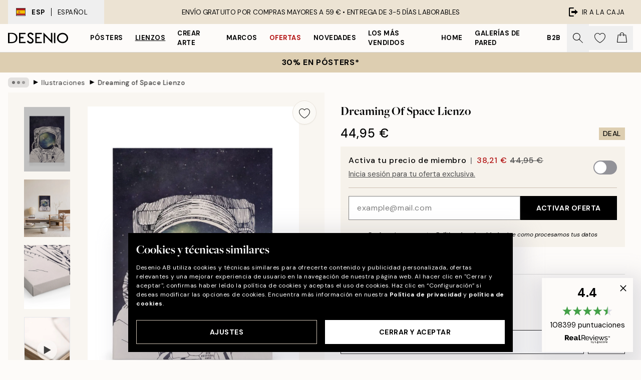

--- FILE ---
content_type: application/javascript; charset=utf-8
request_url: https://desenio.es/_next/static/chunks/pages/p/%5B...slug%5D-c0327396903474f3.js
body_size: 28644
content:
try{let e="undefined"!=typeof window?window:"undefined"!=typeof global?global:"undefined"!=typeof globalThis?globalThis:"undefined"!=typeof self?self:{},t=(new e.Error).stack;t&&(e._sentryDebugIds=e._sentryDebugIds||{},e._sentryDebugIds[t]="24ee5bf1-c588-4a4f-91eb-ff79d9033c73",e._sentryDebugIdIdentifier="sentry-dbid-24ee5bf1-c588-4a4f-91eb-ff79d9033c73")}catch(e){}(self.webpackChunk_N_E=self.webpackChunk_N_E||[]).push([[1822,9958,7626],{7969:function(e,t,l){(window.__NEXT_P=window.__NEXT_P||[]).push(["/p/[...slug]",function(){return l(98530)}])},17853:function(e,t){"use strict";t.Z={src:"/_next/static/media/product-type-canvas.bae4a0af.jpg",height:100,width:141,blurDataURL:"[data-uri]",blurWidth:8,blurHeight:6}},69489:function(e,t){"use strict";t.Z={src:"/_next/static/media/product-type-poster.78ca675d.jpg",height:100,width:141,blurDataURL:"[data-uri]",blurWidth:8,blurHeight:6}},76040:function(e,t){"use strict";t.Z={src:"/_next/static/media/play.64f8cf1a.svg",height:500,width:500,blurWidth:0,blurHeight:0}},23262:function(e,t,l){"use strict";l.d(t,{s:function(){return d}});var i=l(52322),s=l(2784),n=l(84752);let r=function(e){let t,l=arguments.length>1&&void 0!==arguments[1]?arguments[1]:1,i=/^#?([a-f\d]{2})([a-f\d]{2})([a-f\d]{2})$/i,s=/^#?([a-f\d])([a-f\d])([a-f\d])$/i;if(i.test(e))t=i.exec(e);else if(s.test(e)){var n;null==(t=null===(n=s.exec(e))||void 0===n?void 0:n.slice(1).map(e=>e+e))||t.unshift("")}if(!t)return;let r=parseInt(t[1],16),a=parseInt(t[2],16),o=parseInt(t[3],16);return"rgba(".concat(r,", ").concat(a,", ").concat(o,", ").concat(l,")")};var a=l(20668),o=l(37153),c=l(22801),A=l(85943);let d=e=>{let{progressBarOpacity:t=.7,itemCategoryIDs:l,productPrice:d,placement:u}=e,{campaign:m,formatCurrency:h}=(0,o.a)(),{cart:p}=(0,A.j)(),g=(0,c.P)(),[x,f]=(0,s.useState)(void 0),[v,b]=(0,s.useState)(9999),[w,y]=(0,s.useState)(0),j=null==p?void 0:p.items.filter(e=>{var t;return null===(t=e.categoryIDs)||void 0===t?void 0:t.some(e=>{var t;return null==m?void 0:null===(t=m.connectedCategoryIDs)||void 0===t?void 0:t.includes(e)})});return(0,s.useEffect)(()=>{if(!(null==m?void 0:m.id))return;let e=null==m?void 0:m.banner,t=null==e?void 0:e.variables,i=(null==t?void 0:t["%y-for%"])||0,s=(null==t?void 0:t["%minimumOrderValue%"])||(null==t?void 0:t["%amountThreshold%"])||(null==t?void 0:t["%x-get%"])||0,r=((null==p?void 0:p.regularTotal)||0)-((null==p?void 0:p.total)||0),a=(0,n.T)('<span class="block">'.concat(g["shared-campaign-progress.congrats-saved"],"</span>"),h(r)),o="".concat(g["shared-campaign-progress.activated-text"]).concat(l||0===r?"":a),c=0;if(null==j||j.map(e=>c+=e.quantity),i){let e=(null==t?void 0:t["%x-for%"])||0,l=i-c,s=l>1?g["shared-campaign-progress.missing-products"]:g["shared-campaign-progress.missing-product"];b(i),y(c),f(i>c?(0,n.T)(s,l):"".concat(o," ").concat(e>c?"<br>".concat((0,n.T)(e-c==1?g["shared-campaign-progress.add-x-free-item"]:g["shared-campaign-progress.add-x-free-items"],e-c)):""))}else if(s){let e=(null==p?void 0:p.regularTotal)||(null==p?void 0:p.total)||0,t=s-e,i=0;if(d&&d>=t){var A;let e=0;null==p||p.items.map(t=>{var l;null===(l=m.categoryDiscounts)||void 0===l||l.map(l=>{var i;(null===(i=t.categoryIDs)||void 0===i?void 0:i.includes(l.id))&&(e=t.price*l.offer/100)})}),null===(A=m.categoryDiscounts)||void 0===A||A.map(t=>{(null==l?void 0:l.includes(t.id))&&(i=e+d*t.offer/100)})}b(s),y(e),f(e<s?d&&d>=t&&i?(0,n.T)(g["shared-campaign-progress.you-will-save"],h(i)):(0,n.T)(g["shared-campaign-progress.missing-amount"],h(t)):o)}},[m,p,h,l,g,d]),(0,i.jsx)(a.s,{value:w,text:x,max:v,duration:750,styles:{container:"h-auto w-full rounded-none relative flex mb-4",bar:"-z-10 absolute"},fillColor:null==m?void 0:m.bgColor,barColor:r((null==m?void 0:m.bgColor)||"#000",t)})}},23743:function(e,t,l){"use strict";l.d(t,{z:function(){return a}});var i=l(52322),s=l(5632),n=l(45847),r=l.n(n);let a=()=>{let{locale:e}=(0,s.useRouter)();if(!new URLSearchParams(window.location.search).get("lipscore_token"))return;let t=o(e);return(0,i.jsx)(i.Fragment,{children:(0,i.jsx)(r(),{id:"lipscore-init",strategy:"afterInteractive",dangerouslySetInnerHTML:{__html:'\n                window.lipscoreInit = function() {\n                    if (window.lipscore) {\n                        lipscore.init({\n                            apiKey: "'.concat("f345d77bd8db03a1c27db53e","\"\n                        });\n                    }\n                };\n                (function() {\n                    var scr = document.createElement('script'); scr.async = 1;\n                    scr.src = \"//static.lipscore.com/assets/").concat(t,"/lipscore-v1.js\";\n                    scr.onload = window.lipscoreInit;\n                    document.getElementsByTagName('head')[0].appendChild(scr);\n                    var link = document.createElement('link');\n                    link.rel = 'stylesheet';\n                    link.href = '//static.lipscore.com/assets/lipscore-v1.css';\n                    document.getElementsByTagName('head')[0].appendChild(link);\n                })();\n              ")}})})},o=e=>{var t;return e&&null!==(t=({ae:"en",at:"de",au:"en",be:"nl",ca:"en",ch:"de",cs:"cz",da:"dk",de:"de","de-be":"de","de-ch":"de",el:"en",en:"en",es:"es","es-us":"es",eu:"en",fi:"fi",fr:"fr","fr-be":"fr","fr-ca":"fr","fr-ch":"fr",hu:"en",ie:"en",it:"it","it-ch":"it",ja:"ja",ko:"en",nl:"nl","nl-be":"nl",no:"no",nz:"en",pl:"pl",pt:"br",ro:"en",sk:"sk",sv:"se",us:"en"})[e])&&void 0!==t?t:"en"}},86234:function(e,t,l){"use strict";l.d(t,{V:function(){return A}});var i=l(52322),s=l(74149),n=l(77732),r=l(59154),a=l(5898),o=l(11591),c=l(73902);let A=e=>{let{products:t,type:l="image",paddingBottom:A=132,objectFit:d="cover",sliderProps:u,relevant:m,shadow:h,styles:p}=e,g=(0,s.M)("product-image-slider");return(0,i.jsx)(r.w,{sliderProps:u,relevant:m,type:l,styles:{...null==p?void 0:p.slider},children:t.map((e,t)=>(0,i.jsx)(a.P,{className:null==p?void 0:p.slide,children:(0,i.jsx)(o.G,{className:null==p?void 0:p.productContainer,id:"".concat(g,"-").concat(t),hasTitle:!1,hasPrice:!1,setsize:-1,posinset:-1,title:e.title,url:"gallery-wall"===l?"/g/p/".concat(e.URL):e.URL.startsWith("/p/")?e.URL:"/p/".concat(e.URL),children:(0,i.jsx)("div",{className:(0,n.tw)("group relative h-0 w-full",h&&"shadow-product-fill"),style:{paddingBottom:"".concat(A,"%")||0},children:(0,i.jsx)(c.N,{src:e.images[0].URL,alt:e.images[0].alt||e.title||"",fill:!0,sizes:"100%",className:"object-center object-".concat(d," max-h-full"),"aria-hidden":"true",isCombinationImage:!0})})})},e.articleNumber))})}},28610:function(e,t,l){"use strict";l.d(t,{T:function(){return c},l:function(){return A}});var i=l(52322),s=l(2784),n=l(74149),r=l(77732),a=l(81534),o=l(22801);let c=/^\s*[\w\-\+_]+(\.[\w\-\+_]+)*\@[\w\-\+_]+\.[\w\-\+_]+(\.[\w\-\+_]+)*\s*$/;function A(e){var t,l;let{innerRef:A,name:d,id:u,value:m,hint:h,errors:p,rules:g,required:x,disabled:f,validate:v,__methods__:b={},styles:w,...y}=e,j=(0,o.P)(),{__register__:C,__watch__:E,__rules__:N}=b,B=(0,n.M)("input-email");u=u||B;let k=(0,s.useRef)(null);k=A||k,!v&&Array.isArray(p)&&(null==p?void 0:p.length)&&console.warn('To display "errors" in <SCInputEmail />, please set "validate" to true.');let I=E&&E(d),z=!!(p&&p.filter(Boolean).length||N&&N[d]),S=!!(h&&!((null==I?void 0:I.length)||(null===(t=k.current)||void 0===t?void 0:t.value.length)));return(0,i.jsx)(a.oq,{id:u,label:j["common.email"],required:x,disabled:f,inputSlot:(0,i.jsxs)(i.Fragment,{children:[(0,i.jsx)("input",{ref:k,id:u,name:d,type:"email",value:m,autoCorrect:"off",spellCheck:"false",required:x,disabled:f,"aria-invalid":z,dir:"ltr",lang:"en-US","aria-describedby":z?"".concat(u,"-error"):S&&"".concat(u,"-hint")||void 0,...C&&C(d,v&&{required:!f&&{value:x,message:j["input.required"]},pattern:{value:c,message:j["input.invalid"]},...g}),...y,className:(0,r.tw)("w-full outline-none appearance-none",null==w?void 0:w.input,z&&(null==w?void 0:w.inputError))}),v&&z&&(0,i.jsx)(a.lS,{styles:null==w?void 0:w.errorBadge})]}),infoSlot:v&&z?(0,i.jsx)(a.xe,{id:"".concat(u,"-error"),message:p||N&&(null===(l=N[d])||void 0===l?void 0:l.message),className:null==w?void 0:w.error}):S&&(0,i.jsx)(a.b8,{id:"".concat(u,"-hint"),message:h,className:null==w?void 0:w.hint}),styles:{container:null==w?void 0:w.container,label:null==w?void 0:w.label,inputSlot:null==w?void 0:w.inputSlot,infoSlot:null==w?void 0:w.infoSlot}})}},20668:function(e,t,l){"use strict";l.d(t,{s:function(){return A}});var i=l(52322),s=l(2784),n=l(96577),r=l.n(n),a=l(12251),o=l(77732),c=l(48423);let A=e=>{let{value:t,text:l,max:n=100,duration:A=0,barColor:d="rgba(229, 231, 235)",fillColor:u="#000",styles:m,...h}=e,p=A>0,g=(0,s.useMemo)(()=>(0,a.c)(u,"#fff"),[u]);return(0,i.jsxs)("div",{...h,role:"progressbar",className:(0,o.tw)("overflow-hidden rounded-full",null==m?void 0:m.container),"aria-valuemin":0,"aria-valuenow":t>=n?n:t,"aria-valuemax":n,style:{backgroundColor:d},children:[(0,i.jsx)("div",{className:(0,o.tw)("h-full max-w-full",null==m?void 0:m.bar,A>0&&"ease-in-out"),style:{width:t>=n?"100%":t/n*100+"%",transitionProperty:(0,o.tw)(p&&"width"),transitionDuration:(0,o.tw)(p&&"".concat(A,"ms")),backgroundColor:u}}),l&&(0,i.jsxs)("div",{className:"z-10 flex items-center justify-center w-full px-4 py-1.5 text-center",children:[t>=n&&(0,i.jsx)(r(),{src:c.Z,alt:"Check icon",height:13,width:13,"aria-hidden":"true",className:"#fff"===g?"invert":""}),(0,i.jsx)("p",{className:"px-2",style:{color:g},dangerouslySetInnerHTML:{__html:l}})]})]})}},54036:function(e,t,l){"use strict";l.d(t,{L:function(){return r}});var i=l(52322),s=l(2784),n=l(77732);let r=e=>{let{children:t,onClick:l,onKeyDown:r,onKeyUp:a,disabled:o,innerRef:c,...A}=e,{className:d}=A,u=(0,s.useRef)(null);return u=c||u,(0,i.jsx)("div",{ref:u,role:"button","aria-hidden":"true",onKeyDown:e=>{["Enter"," "].includes(e.key)&&e.preventDefault(),null==r||r(e)},onKeyUp:e=>{if(["Enter"," "].includes(e.key)){var t;e.preventDefault(),null===(t=u.current)||void 0===t||t.click()}null==a||a(e)},onClick:e=>l&&l(e),...A,className:(0,n.tw)("cursor-pointer",d,o&&"pointer-events-none"),children:t})}},41127:function(e,t,l){"use strict";l.d(t,{_:function(){return n}});var i=l(52322),s=l(2784);let n=e=>{let{condition:t,children:l}=e;return(0,i.jsx)(i.Fragment,{children:t?s.Children.toArray(l).reverse().map(e=>e):l})}},45475:function(e,t,l){"use strict";l.d(t,{d:function(){return p}});var i=l(52322),s=l(2784),n=l(96577),r=l.n(n),a=l(71758),o=l(32740),c=l(92992),A=l(77732),d=l(65095),u=l(41127),m=l(22801),h=l(91384);let p=e=>{let{headerPositionIsVariableOnScroll:t,navJSX:l,direction:n,isOpen:p,onClose:g,dynamicHeight:x=!1,align:f="top",children:v,styles:b,...w}=e,y=(0,m.P)(),j=(0,a.a)("lg"),C=(0,o.l)(),[E,N]=(0,s.useState)(0),{nav:B,navContent:k}=b||{};(0,s.useEffect)(()=>{let e=(0,c.kx)(),l=()=>{var t,l;return Math.max(null!==(t=null==e?void 0:e.getBoundingClientRect().bottom)&&void 0!==t?t:0,null!==(l=null==e?void 0:e.offsetHeight)&&void 0!==l?l:0)};if(N(l()),!p||!t)return;let i=()=>{!j||scrollY<0||N(l())};return document.addEventListener("scroll",i),()=>document.removeEventListener("scroll",i)},[t,j,p]);let I="bg-brand-white lg:rounded-2xl lg:border lg:border-gray-300 lg:shadow-modal overflow-hidden";return(0,i.jsxs)(d.Q,{lockScroll:!j,hasCustomCloseButton:!!(j||l),offsetY:E,direction:n,closeOnEscapePress:!0,shouldReturnFocusConditionally:j&&!C,isOpen:E>0&&p,onClose:g,...w,styles:{slideover:(0,A.tw)((!j||!x)&&I,"max-w-sm z-40 lg:m-4"),overlay:"bg-black/40 lg:hidden",container:(0,A.tw)("hide-scrollbar",x&&"bottom"===f?"bottom-0":"top-0",j&&x&&"!h-auto max-h-full fixed contain-layout overflow-y-auto ".concat(I),(j||l)&&!x&&"pt-10",!j&&"mask-y-scroll"),...b},children:[(j||l)&&(0,i.jsx)("div",{className:(0,A.tw)(x?"sticky":"fixed","w-full flex lg:rounded-t-2xl top-0 z-10 bg-white",B||"h-12 flex mask-b-scroll"),children:(0,i.jsxs)(u._,{condition:"end"===n,children:[(0,i.jsx)("div",{className:(0,A.tw)("flex-1 flex items-start h-full",k||"gap-4"),children:l}),(0,i.jsx)("button",{className:"flex w-10 h-10 flex-center",onClick:g,"aria-label":y["slideover.close"],children:(0,i.jsx)(r(),{src:h.Z,alt:"Cross icon",height:20,width:20})})]})}),v]})}},55201:function(e,t,l){"use strict";l.d(t,{b:function(){return m}});var i=l(52322),s=l(96577),n=l.n(s),r=l(74149),a=l(77732),o=l(37153),c=l(48423),A=l(91384),d={src:"/_next/static/media/lock.4fc4720b.svg",height:500,width:500,blurWidth:0,blurHeight:0};let u="transition-transform duration-300 relative flex-1 h-full flex flex-center",m=e=>{let{active:t,onChange:l,id:s,icons:m=!0,iconsColor:h="white",toggleColors:p,disabled:g,thumbColor:x="#fff",lockColor:f="black",onClick:v,...b}=e,{isRTL:w}=(0,o.a)(),y=(0,r.M)("toggle");return s=s||y,(0,i.jsxs)("button",{type:"button",role:"switch","aria-checked":t,"aria-describedby":"".concat(s,"-label"),onClick:e=>{null==v||v(e),null==l||l(!t)},disabled:g,...b,className:(0,a.tw)("relative box-content flex h-6 items-center justify-between rounded-full border-2 transition-colors disabled:opacity-50 disabled:grayscale",b.className),style:{minWidth:"2.7rem",background:t?p[0]:p[1],borderColor:t?p[0]:p[1]},children:[m&&(0,i.jsx)("div",{className:u,style:{transform:t?"scale(.6)":"scale(.0)"},children:(0,i.jsx)(n(),{src:c.Z,alt:"Check icon","aria-hidden":"true",className:(0,a.tw)("absolute h-full w-full object-contain",(0,a.tw)("white"===h&&"invert"))})}),(0,i.jsx)("div",{className:"flex-center absolute z-10 flex h-6 w-6 rounded-full transition-all duration-300",style:{left:(0,a.tw)(!w&&t&&"calc(100% - 1.5rem)",!w&&!t&&"calc(0% - 0rem)"),right:(0,a.tw)(w&&t&&"calc(100% - 1.5rem)",w&&!t&&"calc(0% - 0rem)"),background:x},children:g&&(0,i.jsx)(n(),{src:d,alt:"Toggle is locked.",height:12,width:12,className:(0,a.tw)("white"===f&&"invert")})}),(0,i.jsx)("span",{id:"".concat(s,"-label"),className:"visually-hidden",children:t?"Toggle is currently on":"Toggle is currently off"}),m&&(0,i.jsx)("div",{className:u,style:{transform:t?"scale(0)":"scale(.6)"},children:(0,i.jsx)(n(),{src:A.Z,alt:"Cross icon","aria-hidden":"true",className:(0,a.tw)("absolute h-full w-full object-contain",(0,a.tw)("white"===h&&"invert"))})})]})}},63770:function(e,t,l){"use strict";l.d(t,{E:function(){return d}});var i=l(52322),s=l(2784),n=l(77853),r=l(77732),a=l(96577),o=l.n(a),c=l(76040);let A=e=>{let{color:t="white",size:l=80,className:s,...n}=e;return(0,i.jsx)("button",{...n,className:(0,r.tw)("absolute flex flex-center bg-opacity-0 border-none z-10 m-auto w-max h-max",s),children:(0,i.jsx)("div",{className:(0,r.tw)("rounded-full bg-blur transition duration-300 ease-out relative overflow-hidden shadow-lg","white"===t?"bg-white/50 hover:bg-white/75":"bg-black/50 hover:bg-black/75"),style:{height:"".concat(l,"px"),width:"".concat(l,"px")},children:(0,i.jsx)("div",{className:(0,r.tw)("absolute flex w-full h-full flex-center","black"===t&&"invert"),style:{transform:"scale(.4)"},children:(0,i.jsx)(o(),{src:c.Z,alt:"Play",className:(0,r.tw)("object-contain","white"===t?"opacity-75":"opacity-100")})})})})},d=e=>{let{children:t,URL:l,title:a,shouldLoadImmediately:o,loading:c,autoPlay:d,allowFullscreen:u,playButtonProps:m,rootRef:h,innerRef:p,styles:g,...x}=e,f=(0,s.useRef)(null);f=p||f;let[v,b]=(0,s.useState)(o),{isIntersecting:w}=(0,n.U)(null==f?void 0:f.current,{root:null==h?void 0:h.current,rootMargin:"-1%"});return(0,s.useEffect)(()=>{!w&&(null==h?void 0:h.current)&&b(!1)},[h,w]),(0,i.jsx)("div",{ref:f,className:null==g?void 0:g.container,children:v?(0,i.jsx)("iframe",{className:(0,r.tw)("w-full h-full",null==g?void 0:g.iframe),src:l,title:a,loading:c,allow:(0,r.tw)(d&&"autoplay;",u&&"fullscreen"),...x}):(0,i.jsxs)(i.Fragment,{children:[t,(0,i.jsx)(A,{...m,onClick:e=>{var t;b(!0),null==m||null===(t=m.onClick)||void 0===t||t.call(m,e)}})]})})}},30207:function(e,t,l){"use strict";l.d(t,{T:function(){return r}});var i=l(37153),s=l(85943),n=l(20719);function r(e,t){var l,r,a;let{campaign:o}=(0,i.a)(),{cart:c}=(0,s.j)(),{discountCampaign:A}=(0,n.J)(),d=null==c?void 0:c.items.filter(e=>{var t;return null===(t=e.categoryIDs)||void 0===t?void 0:t.some(e=>{var t;return null==o?void 0:null===(t=o.connectedCategoryIDs)||void 0===t?void 0:t.includes(e)})});return!!(!A&&(null==o?void 0:o.id)&&((null==d?void 0:d.length)||"cart"!==e)&&(null==o||null===(r=o.banner)||void 0===r||null===(l=r.variables)||void 0===l||!l["%y-for%"]||(null===(a=o.connectedCategoryIDs)||void 0===a?void 0:a.includes(0))||!t||(null==t?void 0:t.some(e=>{var t;return null===(t=o.connectedCategoryIDs)||void 0===t?void 0:t.includes(e)}))))}},92754:function(e,t,l){"use strict";l.d(t,{e:function(){return s},u:function(){return i}});let i=(e,t)=>null==e?void 0:e.find(e=>e.optionItemIDs.every(e=>t.includes(Number(e)))),s=(e,t,l)=>{if(!e||!t)return[];let i=t[0];if(l){let e=t.find(e=>e.id===Number(l));e&&(i=e)}let s=i.optionItemIDs;return e.map(e=>{let t=e.items.find(e=>s.includes(e.id));return null==t?void 0:t.id})}},61064:function(e,t,l){"use strict";l.d(t,{k:function(){return i}});let i=e=>null==e?void 0:e.replace(/^\w/,e=>e.toUpperCase())},1901:function(e,t,l){"use strict";l.d(t,{$:function(){return i}});let i=e=>{let{item:t,showFrame:l,noFramePhrase:i,getSize:s,measurementSystem:n}=e;if(!l){let[e,l]=t.title.split(" - "),i=s(t.size,t.title,n);return"".concat(i).concat(!l||(null==i?void 0:i.includes(l))?"":" - ".concat(l))}let r=t.title.split(" - ")[1];return t.isFrame?r:i}},24367:function(e,t,l){"use strict";l.d(t,{K:function(){return i}});let i=e=>e.replace(/["]/g,"")},46435:function(e,t,l){"use strict";l.d(t,{k:function(){return i}});let i={ja:"ja-JP",en:"en-GB",ie:"en-IE",se:"sv-SE",eu:"en-GB",bg:"bg-BG",ca:"en-CA",hr:"hr-HR",ch:"de-CH",be:"nl-BE",cs:"cs-CZ",cy:"en-CY",da:"da-DK",nl:"nl-NL",ee:"et-EE",fi:"fi-FI",fr:"fr-FR",hu:"hu-HU",de:"de-DE",el:"el-GR",lu:"lb-LU",mt:"en-MT",nz:"en-NZ",it:"it-IT",ko:"ko-KR",lv:"lv-LV",lt:"lt-LT",no:"nb-NO",pl:"pl-PL",pt:"pt-PT",ro:"ro-RO",sk:"sk-SK",sl:"sl-SI",es:"es-ES",sv:"sv-SE",at:"de-AT",ae:"ar-AE","fr-ca":"fr-CA",us:"en-US","es-us":"es-US",au:"en-AU","de-ch":"de-CH","de-be":"de-BE","de-de":"de-DE","it-ch":"it-CH","fr-ch":"fr-CH","fr-be":"fr-BE","nl-be":"nl-BE"}},83306:function(e,t,l){"use strict";l.d(t,{$0:function(){return r},LR:function(){return n},Um:function(){return s}});var i=l(1714);let s=async(e,t)=>await (0,i.sg)("/api/cart/add/?locale=".concat(e),t),n=async(e,t)=>await (0,i.sg)("/api/cart/add-many/?locale=".concat(e),t),r=async(e,t)=>await (0,i.sg)("/api/cart/update/?locale=".concat(e),t)},25115:function(e,t,l){"use strict";l.d(t,{G:function(){return s},U:function(){return n}});var i=l(1714);let s=async(e,t)=>await (0,i.sg)("/api/newsletter/add/?locale=".concat(e),t),n=async(e,t)=>await (0,i.sg)("/api/newsletter/remove/?locale=".concat(e),t)},44275:function(e,t,l){"use strict";l.d(t,{Gm:function(){return r},L3:function(){return n},Pw:function(){return s}});var i=l(1714);let s=async e=>await (0,i.R1)("/api/product/frames/",e),n=async e=>await (0,i.R1)("/api/product/bundle-frames/",e),r=async(e,t)=>await (0,i.sg)("/api/product/watch/?locale=".concat(e),t)},89958:function(e,t,l){"use strict";l.r(t),l.d(t,{Newsletter:function(){return p}});var i=l(52322),s=l(2784),n=l(39097),r=l.n(n),a=l(77732),o=l(84752),c=l(82215),A=l(87626),d=l(22801),u=l(37153),m=l(93425),h=l(20719);let p=e=>{let{title:t,description:l,hideText:n,compact:p,cancelButton:g,buttonCancelText:x,buttonSendText:f,onSubmit:v,onCancel:b}=e,{phrases:w,resourceURLs:y}=(0,m.Y)(),j=(0,d.P)(),{discountCodeBadge:C}=(0,u.a)(),{activateDiscountCampaign:E}=(0,h.J)(),[N,B]=(0,s.useState)(!1),[k,I]=(0,s.useState)(!1),z=w["footer.newsletter-consent"];return(0,i.jsxs)(i.Fragment,{children:[!n&&(0,i.jsxs)(i.Fragment,{children:[(0,i.jsx)("h1",{className:"h1 text-center leading-none",children:C?j["common.login-or-register"]:t}),(0,i.jsx)("p",{id:"newsletter-label",className:(0,a.tw)("mt-8 text-center",k&&"text-confirm"),children:k?(0,o.T)(w["cart.discount-applied"],(null==C?void 0:C.discountCode)||""):l||(null==C?void 0:C.text)||w["footer.newsletter-desc"]})]}),(0,i.jsx)(A.NewsletterForm,{"aria-labelledby":"newsletter-label","aria-describedby":"newsletter-description",muteToasts:!!C,compact:p,cancelButton:g,buttonCancelText:x,buttonSendText:f,styles:{form:p?"-mb-4":"flex flex-col mx-auto max-w-md mt-8"},onSubmit:()=>{C&&(E(C.discountCode),I(!0)),B(!1),v&&v()},onCancel:()=>{b&&b()},onKeyDown:()=>B(!0),newsletterConsentText:z,source:"header",template:(null==C?void 0:C.emailTemplateSystemCode)||void 0}),(0,i.jsx)("small",{hidden:!N,className:"mx-auto mt-3 block max-w-md text-center text-gray-600",children:z}),(0,i.jsx)("small",{id:"newsletter-description",className:"mt-3 block w-full text-center italic",children:(0,c.K)(w["footer.newsletter-legal"],(0,i.jsx)(r(),{href:"/".concat(y["info.privacy-policy"]),prefetch:!1,className:"font-bold hover:underline",target:"_blank",children:w["common.privacy-policy"]}))})]})}},87626:function(e,t,l){"use strict";l.r(t),l.d(t,{NewsletterForm:function(){return y}});var i=l(52322),s=l(2784),n=l(96577),r=l.n(n),a=l(5632),o=l(38964),c=l(97813),A=l(30598),d=l(55401),u=l(77732),m=l(28610),h=l(26171),p=l(24794),g=l(54666),x=l(22801),f=l(29677),v=l(93425),b=l(25115),w=l(48423);let y=e=>{let{id:t,activityIndicatorProps:l,compact:n,cancelButton:y,onSubmit:j,onCancel:C,unsubscribe:E,styles:N,buttonSendText:B,buttonCancelText:k,isValidating:I,muteToasts:z,template:S,discountCode:D,newsletterConsentText:P,source:Q,...O}=e,T=(0,x.P)(),{phrases:R}=(0,v.Y)(),{setToast:M}=(0,f.e)(),{trackPosthogEvent:_}=(0,o.GB)(),{locale:L="en"}=(0,a.useRouter)(),F=(0,s.useRef)(null),[U,H]=(0,s.useState)(!1),[G,K]=(0,s.useState)(!1),[W,Y]=(0,s.useState)(!1),[J,Z]=(0,s.useState)(""),[q,V]=(0,s.useState)([]),X=(0,s.useCallback)(async e=>{var t,l;if(e.preventDefault(),U)return;if(null==I||I(),!J)return K(!1),null===(t=F.current)||void 0===t||t.focus(),V([T["input.required"]]);if(!m.T.test(J))return K(!1),null===(l=F.current)||void 0===l||l.focus(),V([T["input.invalid"]]);K(!0);let i=E?await (0,b.U)(L,{email:J}):await (0,b.G)(L,{email:J,template:S,consentText:P,source:Q});if(i.status!==c.M.OK)return K(!1),V([i.error]);K(!1),Y(!0),null==j||j(!0),E?localStorage.removeItem(A.Y.signedUpToNewsletter):localStorage.setItem(A.Y.signedUpToNewsletter,"true"),z||M({type:E?"default":"success",text:E?R["newsletter-form.unsubscribe"]:R["newsletter-form.subscribe"]}),E||(0,d.S)(J),_("onNewsletterFormSubmitted")},[J,E,D,L,R,z,P,Q,I]);return(0,i.jsxs)("form",{...O,onSubmit:X,className:(null==N?void 0:N.form)||"flex w-full flex-col",noValidate:!0,children:[(0,i.jsxs)("div",{className:"flex flex-row items-start",children:[(0,i.jsx)(p.j,{id:t,name:"".concat(t,"-email"),innerRef:F,required:!0,placeholder:n?"example@mail.com":R["newsletter-form.email-placeholder"],value:J,onChange:e=>{q.length&&V([]),Z(e.target.value)},errors:q,validate:!0,disabled:W||G,styles:{label:"visually-hidden",input:n?"min-h-[3rem] px-4 text-md border placeholder-black/50 focus:border-black text-black border-black/50 text-start":"min-h-[3rem] px-4 text-md border placeholder-black/50 focus:border-black text-black border-black/50 text-center",...null==N?void 0:N.inputEmail}}),n&&(0,i.jsxs)("button",{type:"submit",className:(0,u.tw)("relative h-12 w-auto md:whitespace-nowrap md:px-8",(null==N?void 0:N.submit)||"button button-primary"),disabled:!!q.length||G||W,children:[G&&(0,i.jsx)(h.z,{color:"black",bgColor:"transparent",size:15,...l}),!G&&W&&(0,i.jsx)(r(),{src:w.Z,alt:"Check icon",height:18,width:18}),!G&&!W&&(B||R["common.send"])]})]}),(0,i.jsx)(g.o,{name:"newsletter-text",placeholder:"Example",onChange:e=>{H(!0)},disabled:W,autoComplete:"off",styles:{container:"hidden",label:"visually-hidden",...null==N?void 0:N.inputEmail}}),(0,i.jsxs)("div",{className:"flex flex-col-reverse gap-4 md:flex-row",children:[y&&C&&(0,i.jsx)("button",{type:"button",className:(0,u.tw)("button button-secondary relative",q.length>0&&"mt-2"),onClick:()=>{C(),_("onNewsletterModalCancelled")},children:k||T["common.cancel"]}),!n&&(0,i.jsxs)("button",{type:"submit",className:(0,u.tw)("relative",(null==N?void 0:N.submit)||"button button-primary",q.length>0&&"mt-2"),disabled:!!q.length||G||W,children:[G&&(0,i.jsx)(h.z,{color:"black",bgColor:"transparent",size:15,...l}),!G&&W&&(0,i.jsx)(r(),{src:w.Z,alt:"Check icon",height:18,width:18}),!G&&!W&&(B||R["common.send"])]})]}),W&&(0,i.jsx)("span",{className:"visually-hidden",children:E?R["newsletter-form.unsubscribe"]:R["newsletter-form.subscribe"]})]})}},48084:function(e,t,l){"use strict";l.d(t,{O:function(){return v}});var i=l(52322),s=l(34869),n=l(2784),r=l(39097),a=l.n(r),o=l(5632),c=l(14053),A=l(32740),d=l(77794),u=l(29142),m=l(26953),h=l(77732),p=l(37153);let g=e=>{let{items:t,count:l=2,innerRef:s,styles:r,...g}=e,{asPath:f}=(0,o.useRouter)(),{breadcrumbs:v,isRTL:b}=(0,p.a)();t=t||v;let{width:w}=(0,c.E)(),y=(0,n.useRef)(null);y=s||y;let j=(0,n.useRef)(null),C=(0,n.useRef)(null),E=(0,n.useRef)(null),N=(0,A.l)(),[B,k]=(0,n.useState)(!1),[I,z]=(0,n.useState)(!1),[S,D]=(0,n.useState)(),[P,Q]=(0,n.useState)(0),O=((null==t?void 0:t.length)||0)>l,T=(0,d.K)(()=>z(!1),null);return((0,u.m)(y),(0,n.useEffect)(()=>{if(!O||(I&&!B&&k(!0),!y.current||!j.current||!C.current||!E.current))return;(0,m.A)({element:y.current,scrollTo:"left",duration:300,position:0});let e=j.current.getBoundingClientRect()[b?"right":"left"],t=C.current.getBoundingClientRect()[b?"right":"left"],l=E.current.offsetWidth;D(I?void 0:j.current.getBoundingClientRect()[b?"left":"right"]-t),Q(I?l*(b?1:-1):e-t)},[O,B,I,f,l,b,w]),t)?(0,i.jsxs)("nav",{id:"breadcrumbs",ref:y,className:(0,h.tw)("flex items-center w-full overflow-x-auto hide-scrollbar mask-x-scroll",null==r?void 0:r.container,1===t.length&&"opacity-0 pointer-events-none"),onMouseOverCapture:()=>T(null),onMouseOutCapture:()=>{O&&T(300)},onBlurCapture:()=>N&&O&&z(!1),onFocusCapture:()=>N&&O&&z(!0),onScroll:()=>{if(!O||!y.current||!E.current)return;let e=y.current.scrollLeft*(b?-1:1),t=null;E.current.style.transform="translate3d(-".concat(e/2,"px, 0px, 0px)"),e<=0&&(t=1),e>=32&&(t=0),null===t&&(t=1-1*e/32),E.current.style.filter="opacity(".concat(t,")")},"aria-label":"Breadcrumb","data-ph":"breadcrumbs",...g,children:[O&&(0,i.jsxs)("div",{ref:E,className:(0,h.tw)("sticky start-0 z-10 flex items-center transition-opacity duration-150 shrink-0",I?"opacity-0 pointer-events-none":"opacity-100 delay-150"),children:[(0,i.jsx)("div",{role:"presentation",className:(0,h.tw)("flex flex-center",null==r?void 0:r.ellipsis),onMouseEnter:()=>{z(!0),T(null)},onClick:()=>z(!0),children:[void 0,void 0,void 0].map((e,t)=>(0,i.jsx)("div",{className:(0,h.tw)("rounded-full",null==r?void 0:r.dot),style:{height:6,width:6,opacity:"calc(0.5 - ".concat(t," * 0.1)")}},t))}),(0,i.jsx)(x,{})]}),(0,i.jsx)("ol",{ref:j,className:(0,h.tw)("flex flex-nowrap",null==r?void 0:r.list,B&&"transition-transform duration-300"),style:{transform:O?"translate3d(".concat(P,"px, 0px, 0px)"):void 0,width:S},children:null==t?void 0:t.map((e,s)=>{let n=s===t.length-1,o=s===t.length-l,c=s>=t.length-l;return(0,i.jsxs)("li",{ref:O&&o?C:void 0,className:(0,h.tw)("flex flex-nowrap mx-1 transition-opacity group duration-300","ltr:first:-ml-3 rtl:first:-mr-3",c||I?"opacity-100":"opacity-0 pointer-events-none"),children:[(0,i.jsx)(a(),{href:"/".concat(e.URL),passHref:!0,prefetch:!1,className:(0,h.tw)("flex items-center me-2 group-last:me-0 whitespace-nowrap hover:underline truncate",n&&"font-medium pe-3",null==r?void 0:r.item),"aria-current":n?"page":void 0,tabIndex:1===t.length?-1:0,onClick:e=>{var t,l;(null===(l=j.current)||void 0===l?void 0:null===(t=l.getAnimations)||void 0===t?void 0:t.call(l).length)&&e.preventDefault()},style:{maxWidth:"15rem"},children:e.title}),!n&&(0,i.jsx)(x,{})]},s)})})]}):null},x=()=>(0,i.jsx)("div",{role:"separator","aria-orientation":"vertical",className:"relative font-bold -top-px text-md start-px rtl-mirror",children:"▸"}),f={container:"px-4 py-2",ellipsis:"h-5 px-2 bg-black/10 rounded-md me-2",dot:"bg-black me-1 last:me-0",list:"ps-1 ms-2",item:"text-black/80 text-xs"},v=e=>{let{styles:t,...l}=e,n=(0,s.T)(f,t);return(0,i.jsx)(g,{styles:n,...l})}},24794:function(e,t,l){"use strict";l.d(t,{j:function(){return a}});var i=l(52322),s=l(34869),n=l(28610);let r={input:"min-h-[3rem] px-4 text-md border placeholder-black/50 focus:border-black text-black border-black/50 text-center",inputError:"text-urgent border-urgent pe-11",errorBadge:{container:"rounded-full bg-urgent",icon:"invert"},error:"text-sm text-urgent",hint:"text-sm text-black/50",label:"text-sm mb-1",infoSlot:"min-h-[1.5rem] items-center justify-end"},a=e=>{let{styles:t,...l}=e,a=(0,s.T)(r,t);return(0,i.jsx)(n.l,{styles:a,...l})}},54666:function(e,t,l){"use strict";l.d(t,{o:function(){return u}});var i=l(52322),s=l(34869),n=l(2784),r=l(74149),a=l(77732),o=l(81534),c=l(22801);function A(e){var t,l;let{innerRef:s,name:A,id:d,label:u,value:m,hint:h,errors:p,rules:g,required:x,disabled:f,validate:v,autoComplete:b,__methods__:w={},styles:y,...j}=e,C=(0,c.P)(),{__register__:E,__watch__:N,__rules__:B}=w,k=(0,r.M)("input-text");d=d||k;let I=(0,n.useRef)(null);I=s||I,!v&&Array.isArray(p)&&(null==p?void 0:p.length)&&console.warn('To display "errors" in <SCInputText />, please set "validate" to true.');let z=N&&N(A),S=!!(p&&p.filter(Boolean).length||B&&B[A]),D=!!(h&&!((null==z?void 0:z.length)||(null===(t=I.current)||void 0===t?void 0:t.value.length)));return(0,i.jsx)(o.oq,{id:d,label:u,required:x,disabled:f,inputSlot:(0,i.jsxs)(i.Fragment,{children:[(0,i.jsx)("input",{ref:I,id:d,name:A,type:"text",value:m,spellCheck:"true",autoCorrect:"on",autoComplete:b||"on",autoCapitalize:"sentences",required:x,disabled:f,"aria-invalid":S,"aria-describedby":S?"".concat(d,"-error"):D&&"".concat(d,"-hint")||void 0,...E&&E(A,v&&{required:!f&&{value:x,message:C["input.required"]},...g}),...j,className:(0,a.tw)("w-full outline-none appearance-none",null==y?void 0:y.input,S&&(null==y?void 0:y.inputError))}),v&&S&&(0,i.jsx)(o.lS,{styles:null==y?void 0:y.errorBadge})]}),infoSlot:v&&S?(0,i.jsx)(o.xe,{id:"".concat(d,"-error"),message:p||B&&(null===(l=B[A])||void 0===l?void 0:l.message),className:null==y?void 0:y.error}):D&&(0,i.jsx)(o.b8,{id:"".concat(d,"-hint"),message:h,className:null==y?void 0:y.hint}),styles:{container:null==y?void 0:y.container,label:null==y?void 0:y.label,inputSlot:null==y?void 0:y.inputSlot,infoSlot:null==y?void 0:y.infoSlot}})}let d={input:"min-h-[3rem] px-4 text-black border-black/50 text-md border placeholder-black/50 focus:border-black/100",inputError:"text-urgent border-urgent pe-11",errorBadge:{container:"rounded-full bg-urgent",icon:"invert"},error:"text-sm text-urgent",hint:"text-sm text-black/50",label:"text-sm mb-1",infoSlot:"min-h-[1.5rem] items-center justify-end"},u=e=>{let{styles:t,...l}=e,n=(0,s.T)(d,t);return(0,i.jsx)(A,{styles:n,...l})}},5756:function(e,t,l){"use strict";l.d(t,{H:function(){return m}});var i=l(52322),s=l(32604),n=l(30598),r=l(34869),a=l(2784),o=l(74149),c=l(77732);let A=e=>{let{name:t,label:l,active:s,onChange:n,controls:r,id:A,showSeparators:d=!0,separator:u="|",styles:m}=e,h=(0,o.M)("switcher");A=A||h;let p=(0,a.useRef)(null),g=(e,t)=>{var l;let i=null===(l=p.current)||void 0===l?void 0:l.querySelectorAll("#".concat(A," button"));if(i)switch(e.key){case"ArrowLeft":i[t-1<0?i.length-1:t-1].focus();break;case"ArrowRight":i[t+1>=i.length?0:t+1].focus()}};return(0,i.jsx)("div",{ref:p,role:"radiogroup",className:null==m?void 0:m.container,"aria-label":l,children:r.map((e,l)=>{let o=s===l||s===e;return(0,i.jsxs)(a.Fragment,{children:[(0,i.jsx)("button",{type:"button",className:(0,c.tw)(null==m?void 0:m.button,o&&(null==m?void 0:m.active)),name:t,role:"radio","aria-checked":o,value:e,onClick:()=>n(l,e),onKeyUp:e=>g(e,l),children:e}),d&&l<r.length-1&&(0,i.jsx)("span",{role:"separator","aria-orientation":"vertical",className:null==m?void 0:m.separator,children:" ".concat(u," ")})]},l)})})},d={active:"font-bold",separator:"mx-0.5"},u=e=>{let{styles:t,...l}=e,s=(0,r.T)(d,t);return(0,i.jsx)(A,{styles:s,...l})},m=e=>{let{systemCode:t,styles:l,onOpenChange:r}=e,{supportInches:a,measurementSystem:o,setMeasurementSystem:c}=(0,s._c)();return(0,i.jsx)(i.Fragment,{children:["poster","frame","passepartout","posterHanger","bundle","personalPoster","personalPhoto","galleryWall","canvas","any"].includes(t)&&a&&(0,i.jsx)(u,{name:"measurement-system",label:"Measurement system",controls:["Cm","In"],active:o,onChange:(e,t)=>{r&&r(!0),localStorage.setItem(n.Y.measurementSystem,t),c(t)},styles:l})})}},81840:function(e,t,l){"use strict";l.d(t,{P:function(){return o}});var i=l(52322),s=l(96577),n=l.n(s),r=l(93425),a=l(48423);let o=e=>{let{phrases:t,keys:l,iconSize:s=15}=e,{phrases:o}=(0,r.Y)();return(0,i.jsx)(i.Fragment,{children:l&&l.length>0&&(0,i.jsx)("section",{className:"mb-2 bg-brand-ivory-300/50 py-3 last:mb-0","aria-label":"Product features",children:(0,i.jsx)("ul",{className:"flex flex-col justify-center px-4 w-content:flex-row w-content:justify-around w-content:px-0",children:l.map((e,l)=>(0,i.jsxs)("li",{className:"flex flex-1 items-center py-1 w-content:justify-center w-content:py-0",children:[(0,i.jsx)(n(),{src:a.Z,alt:o["usp-strip.checkmark"],height:s,width:s,className:"me-4"}),t[e]]},l))})})})}},98530:function(e,t,l){"use strict";l.r(t),l.d(t,{__N_SSG:function(){return tt},default:function(){return tl}});var i=l(52322),s=l(71758),n=l(99107),r=l(2784),a=l(25237),o=l.n(a),c=l(97729),A=l.n(c),d=l(96577),u=l.n(d),m=l(39097),h=l.n(m),p=l(5632),g=l(49857),x=l(42627),f=l(74149),v=l(32604),b=l(92703),w=l(30207),y=l(92754),j=l(92992),C=l(77853),E=l(17440),N=l(38964),B=l(97813),k=l(65516),I=l(80241);let z=e=>{let{rating:t,reviews:l}=e;return!!l&&!!t&&!(l.length<=0)&&(t>=4||l.length>=2)};var S=l(21805),D=l(30598);let P=e=>{let t=S.Z.get(D.u.recentlyViewedProductIds),l=t?t.split(",").map(Number):[];l.unshift(e),l=Array.from(new Set(l)).slice(0,12),S.Z.set(D.u.recentlyViewedProductIds,l.join(","),{expires:30})};var Q=l(24367),O=l(59696),T=l(77732),R=l(84752),M=l(78723),_=l(23743),L=l(36118),F=l(29251),U=l(50523),H=l(37153),G=l(20719);let K=e=>{let{price:t,campaignPrice:l,categoryIDs:s,id:n,styles:a,...o}=e,{formatCurrency:c,getHighestDiscountsPast30DaysExclCurrent:A}=(0,H.a)(),{discountCampaign:d}=(0,G.J)(),u=(null==s?void 0:s.reduce((e,t)=>Math.max(e,A[t]||0),0))||null,m=(0,r.useMemo)(()=>(0,I.n)(t,l,s,d),[l,s,d,t]),h=null===u?null:Math.round((t-t*u/100)*100)/100;return(0,i.jsx)("span",{...o,id:(0,T.tw)(n&&"".concat(n,"-price")),className:(null==a?void 0:a.container)||"whitespace-nowrap text-xs font-medium",children:null!==m&&m<t&&(0,i.jsxs)(i.Fragment,{children:[null!==h&&(0,i.jsxs)("div",{className:(0,T.tw)((null==a?void 0:a.original)||"ms-1 text-gray-600"),children:[(0,i.jsx)("span",{children:"L\xe4gsta pris 30 dagar: "}),(()=>{let e=Math.round((m-h)/h*100);return(0,i.jsxs)(i.Fragment,{children:[(0,i.jsx)("span",{children:c(h)}),(0,i.jsx)("span",{className:(0,T.tw)(h&&m<h&&"text-urgent"),children:m===h?"":" (".concat(e>0?"+":"-").concat(Math.abs(e),"%)")})]})})()]}),(0,i.jsxs)("div",{className:(0,T.tw)((null==a?void 0:a.original)||"ms-1 text-gray-600"),children:[(0,i.jsx)("span",{children:"Ursprungligen: "}),(()=>{let e=Math.round((m-t)/t*100);return(0,i.jsxs)(i.Fragment,{children:[(0,i.jsx)("span",{children:c(t)}),(0,i.jsx)("span",{className:"text-urgent",children:" (-".concat(Math.abs(e),"%)")})]})})()]})]})})};var W=l(55201),Y=l(26171),J=l(19620),Z=l(22801);let q=e=>{let{price:t,categoryIDs:l,styles:s}=e,n=(0,f.M)("price-history"),a=(0,Z.P)(),{formatCurrency:o,highestDiscountsPast30Days:c,getHighestDiscountsPast30DaysExclCurrent:A}=(0,H.a)(),{locale:d}=(0,p.useRouter)(),[u,m]=(0,r.useState)(!1);if(["ja","kr","ca","us","au","nz","ae"].includes(d||"")||!l||0===l.length)return null;let h="sv"===d,g=h?A:c,x=null;if(null==l||l.forEach(e=>{if(!g[e])return;let t=g[e];(!x||t>x)&&(x=t)}),!h&&!(0,J.h)(x))return null;let v=h&&(0,J.h)(x),b=x?Math.round((t-t*x/100)*100)/100:t;return(0,i.jsxs)("div",{className:null==s?void 0:s.container,children:[(0,i.jsx)("button",{className:null==s?void 0:s.button,"aria-controls":n,hidden:u,onClick:()=>m(!0),children:a["price-history.button"]}),(0,i.jsx)("small",{id:n,className:null==s?void 0:s.history,hidden:!u,children:v?"L\xe4gsta f\xf6rs\xe4ljningspris f\xf6r denna produkt de senaste 30 dagarna innan kampanjen startade var "+o(b):(0,R.T)(a["price-history.text"],o(b))})]})};var V=l(48423);let X=e=>{let{discountCodeCampaign:t,categoryIDs:l,price:s,newsletterModalJSX:n,className:a}=e,o=(0,f.M)("code-activation"),{locale:c}=(0,p.useRouter)(),A="sv"===c,d=(0,Z.P)(),{trackPosthogEvent:m}=(0,N.GB)(),{formatCurrency:h}=(0,H.a)(),{activateDiscountCampaign:g,discountCampaign:x,disableDiscountCampaign:v,isLoading:b}=(0,G.J)(),[w,y]=(0,r.useState)(!!x),[j,C]=(0,r.useState)(!1),[E,B]=(0,r.useState)(!1),[k,I]=(0,r.useState)(!1),z=(0,r.useMemo)(()=>{if(!(null==t?void 0:t.discounts)||!l)return!1;for(let{categoryIDs:e,value:i}of t.discounts)if(e.some(e=>l.includes(e)))return i;return!1},[t,l]);(0,r.useEffect)(()=>{I(!0),C(!!localStorage.getItem(D.Y.signedUpToNewsletter)),B(!!S.Z.get("_ruleNewsletterEntry")),y(!!x)},[x,n]);let P=s&&z&&Math.round((s-s*z/100)*100)/100,Q=j||E;if(t&&(!x||x.discountCode===t.discountCode))return(0,i.jsxs)("div",{className:(0,T.tw)("bg-brand-ivory-300",a),children:[(0,i.jsx)("button",{disabled:b,className:"bg-brand-ivory-300 relative w-full text-left",onClick:()=>{x?(v(),y(!1)):(g(t.discountCode),y(!0)),m("onPageProductDiscountCodeBannerClicked")},children:(0,i.jsxs)("div",{className:"flex items-center justify-between p-3 sm:p-4",children:[(0,i.jsxs)("div",{children:[(0,i.jsxs)("h3",{id:o,className:"text-md mb-1 flex flex-1 flex-col font-medium sm:flex-row",children:[x?d["dcc-activation.member-price-active"]:d["dcc-activation.activate-member-price"],s&&P&&(0,i.jsxs)("span",{className:(0,T.tw)("text-md sm:ms-2"),children:[(0,i.jsx)("span",{className:"text-brand-700 me-2 hidden sm:inline-block",children:"|"}),(0,i.jsx)("ins",{className:"text-urgent",children:"".concat(h(P))}),(0,i.jsx)("del",{className:"text-brand-900 ms-1.5",children:h(s)})]})]}),(0,i.jsx)("p",{className:(0,T.tw)("text-brand-900 flex flex-1 items-center text-start",!Q&&"underline",!k&&"opacity-0"),children:Q?(0,i.jsxs)(i.Fragment,{children:[d["dcc-activation.qualified-for-offer"]," ",(0,i.jsx)(u(),{className:"mb-0.5 ms-2 opacity-60",src:V.Z,alt:"Check icon",height:15,width:15,"aria-hidden":"true"})]}):d["dcc-activation.not-qualified-for-offer"]})]}),(0,i.jsx)("div",{className:"ms-4 mt-0.5 shrink-0",children:(0,i.jsx)("div",{className:"relative w-auto",children:k&&(0,i.jsxs)(i.Fragment,{children:[(0,i.jsx)(W.b,{active:!!(w||x),icons:!1,toggleColors:["#10881C","#929298"],className:(0,T.tw)(b&&"opacity-10 transition-opacity duration-200")}),(0,i.jsx)(Y.z,{color:"black",bgColor:"transparent",size:15,className:(0,T.tw)(b?"opacity-100 transition-opacity delay-200 duration-200":"opacity-0")})]})})})]})}),(A||k&&!Q)&&(0,i.jsxs)("div",{className:"border-brand-ivory-700 mx-3 border-t pb-4 pt-4 sm:mx-4",children:[A&&s&&l&&(0,i.jsx)(q,{price:s,categoryIDs:l,styles:{container:(0,T.tw)("-mt-2",k&&!Q&&"mb-2"),button:"font-body text-xs underline hover:text-black"}}),k&&!Q&&n]})]})};var $=l(54036),ee=l(23262),et=l(59840),el=l(86234),ei=l(48084),es=l(89038),en=l(4254),er=l(59482),ea=l(79038),eo=l(40333);let ec=e=>{let t,{articleNumber:l,combinations:s,page:n}=e,a=(0,N.GB)(),{locale:o}=(0,p.useRouter)(),{discountCampaign:c}=(0,G.J)(),{wishlist:A}=(0,en.E)(),d=(0,r.useMemo)(()=>null!=A&&!!A.productIDs&&A.productIDs.includes(n.id),[null==A?void 0:A.productIDs,n.id]),m=(0,r.useMemo)(()=>"https://like.desenio.com/getLikes/".concat(l),[l]),h=async()=>{if(!o||!l)return;let e=s.reduce(function(e,t){return e.price<t.price?e:t}),t={id:n.id,title:n.title,shortTitle:"",optionsTitle:"",collectionTitle:n.collectionTitle,systemCode:n.systemCode,articleNumber:e.articleNumber,price:e.price,campaignPrice:(0,I.n)(e.price,e.campaignPrice,n.categoryIDs,c),categoryIDs:n.categoryIDs,combinationID:e.id,numCombinations:s.length,URL:"",images:n.images,campaignBadge:n.campaignBadge};if(d){let e=(0,es.u)(A,n.id);(0,g.JG)("/api/wishlist/?locale=".concat(o),e,!1),await (0,er.i)(o,{productID:n.id})}else{let e=(0,es.c)(A,t);(0,g.JG)("/api/wishlist/?locale=".concat(o),e,!1),await (0,er.w)(o,{productID:n.id});let i=JSON.parse(localStorage.getItem(D.Y.registeredLikes)||"[]");if(!i.includes(l)){let e=JSON.stringify([...i,l]);localStorage.setItem(D.Y.registeredLikes,e),await fetch("https://like.desenio.com/addLikes/".concat(l))}(0,g.JG)(m)}(0,g.JG)("/api/wishlist/?locale=".concat(o)),a.trackPosthogEvent("onPageProductFavouriteClicked",{articleNumber:l})},[x,f]=(0,r.useState)(!1);return(t=d?ea.Z:x?ea.Z:eo.Z,l)?(0,i.jsx)("div",{className:"z-10 me-4 lg:me-0",children:(0,i.jsx)("button",{className:"flex-center bg-blur group m-auto flex h-12 min-w-[48px] max-w-[48px] flex-1 rounded-full border border-brand-ivory-500 bg-brand-white/80 text-md shadow-sm",onClick:h,"aria-label":d?"Add this product to wishlist":"Remove this product from wishlist",onMouseEnter:()=>{f(!0)},onMouseLeave:()=>{f(!1)},onMouseDown:()=>{d&&f(!1)},children:(0,i.jsx)("div",{className:"relative top-0.5 h-5 shrink-0 scale-100 transition duration-300 group-active:scale-90 group-active:duration-0",children:(0,i.jsx)(u(),{src:t,alt:"",height:20,width:22,"aria-hidden":"true"})})})}):null};var eA=l(14053),ed=l(73902),eu=l(76864),em=l(75123),eh=l(5898),ep=l(68888),eg=l(63770),ex=l(76040),ef={src:"/_next/static/media/video-thumbnail-canvas-3d.e6fee012.jpg",height:750,width:536,blurDataURL:"[data-uri]",blurWidth:6,blurHeight:8},ev={src:"/_next/static/media/video-thumbnail-colored-frame.b4e94d47.jpg",height:750,width:600,blurDataURL:"[data-uri]",blurWidth:6,blurHeight:8},eb={src:"/_next/static/media/video-thumbnail-framed-canvas.10502524.jpg",height:750,width:536,blurDataURL:"[data-uri]",blurWidth:6,blurHeight:8},ew={src:"/_next/static/media/video-thumbnail-hooks.7cc450af.jpg",height:1937,width:1550,blurDataURL:"[data-uri]",blurWidth:6,blurHeight:8},ey={src:"/_next/static/media/video-thumbnail-poster.7a42f419.jpg",height:750,width:600,blurDataURL:"[data-uri]",blurWidth:6,blurHeight:8};let ej="".concat("flex relative flex-center w-full h-full mx-1 p-2 overflow-hidden"," ").concat("lg:max-h-screen lg:min-h-[545px!important] xl:min-h-[600px!important]"," ").concat("max-w-[320px] md:max-w-[438px] lg:max-w-[981px] min-w-[160px] lg:min-w-[390px] xl:min-w-[438px]"),eC=e=>{var t;let{images:l,videos:n,isCombinationImage:a=!1,systemCode:o}=e,c=(0,f.M)("product-photoswipe-thumbnail-slider"),A="poster"===o||"personalPoster"===o,d="giftcard"===o,m="passepartout"===o,{height:h}=(0,eA.E)(),p=(0,s.a)("xl"),g=(0,s.a)("lg"),x=(0,r.useRef)(null),v=(0,r.useRef)(null),b=(0,r.useRef)(null),w=(0,r.useRef)(null),{isIntersecting:y}=(0,C.U)(b.current),{isIntersecting:E}=(0,C.U)(w.current),N=(0,r.useRef)(null),[B,k]=(0,r.useState)(0),[I,z]=(0,r.useState)(!1),[S,D]=(0,r.useState)(l[0].URL),[P,Q]=(0,r.useState)(!1),[O,R]=(0,r.useState)(0),M=(0,r.useCallback)(e=>{var t;return null===(t=N.current)||void 0===t?void 0:t.jumpTo(e)},[]),_=e=>{let t=x.current,l=null==t?void 0:t.querySelectorAll("button")[e];if(!t||!l)return;let i=t.getBoundingClientRect(),s=l.getBoundingClientRect(),n=s.top-i.top,r=s.bottom-i.bottom,a=t.scrollTop;n<0&&t.scrollTo({top:a+n,behavior:"smooth"}),r>0&&t.scrollTo({top:a+r,behavior:"smooth"})};(0,r.useEffect)(()=>{if(S!==l[0].URL){var e;null===(e=N.current)||void 0===e||e.jumpToInstant(0),D(l[0].URL),Q(!0)}},[S,l]);let L=(0,r.useMemo)(()=>{let e=new Set(l.map(e=>e.systemCode)),t=e.has("variant_display_image"),i=e.has("variant_main_image"),s=l.every(e=>"placeholder"===e.systemCode);return l.filter((e,l)=>{let{systemCode:n}=e;return s?0===l:("main_image"!==n||!i)&&("display_image"!==n||!t)&&"placeholder"!==n}).map(e=>{let{systemCode:s}=e,n={...e};return"variant_display_image"!==s||t?"variant_main_image"!==s||i||(n=l.find(e=>"main_image"===e.systemCode)||n):n=l.find(e=>"display_image"===e.systemCode)||n,n})},[l]);(0,r.useEffect)(()=>{v.current&&v.current.clientHeight!==O&&R(v.current.clientHeight)},[null===(t=v.current)||void 0===t?void 0:t.clientHeight,h,O]);let[F,U]=(0,r.useState)(0);return(0,r.useEffect)(()=>{var e,t;let l=g?45:85;U((null!==(t=null===(e=(0,j.kx)())||void 0===e?void 0:e.offsetHeight)&&void 0!==t?t:0)+l)},[g]),(0,i.jsxs)(i.Fragment,{children:[(0,i.jsxs)("div",{ref:x,className:(0,T.tw)("hide-scrollbar me-3 hidden w-24 flex-col overflow-y-auto pe-1 transition-opacity duration-300 ease-in-out xl:py-2 2xl:w-32",L.length<=1?"hidden":"xl:flex",!(null==v?void 0:v.current)&&"opacity-0",!y&&!E&&"mask-y-scroll",!y&&E&&"mask-t-scroll",!E&&y&&"mask-b-scroll"),style:{maxHeight:O},children:[(0,i.jsx)("div",{ref:b,className:"h-px"}),L.map((e,t)=>(0,i.jsxs)("button",{className:"relative mb-4 h-0 w-full bg-white last:mb-0",disabled:t===B,"aria-label":"Show image ".concat(t+1),"aria-controls":"".concat(c,"-container"),"aria-owns":"".concat(c,"-slide-").concat(t),"aria-current":t===B,onClick:()=>{var e;null===(e=N.current)||void 0===e||e.jumpTo(t),_(t)},style:{paddingBottom:"".concat(e.height/e.width*100,"%")},children:[(0,i.jsx)(ed.N,{src:e.URL,alt:e.alt||"Product image: ".concat(t+1),fill:!0,className:(0,T.tw)(0===t&&P&&"opacity-0"),isCombinationImage:a}),(0,i.jsx)("div",{className:(0,T.tw)("absolute left-0 top-0 h-full w-full bg-black transition-opacity duration-150",B!==t||I?"opacity-0":"opacity-25")}),P&&0===t&&(0,i.jsx)("div",{className:"absolute h-full w-full animate-pulse bg-brand-300"})]},"image_".concat(t))),n&&n.map((e,t)=>{let l=t+L.length,s=ey;switch(e.thumbnail){case"framedCanvas":s=eb;break;case"canvas3D":s=ef;break;case"hook":s=ew;break;case"coloredFrame":s=ev}return(0,i.jsxs)("button",{className:"relative mb-4 h-0 w-full border last:mb-0",disabled:l===B,"aria-label":"Show video ".concat(t+1),"aria-controls":"".concat(c,"-container"),"aria-owns":"".concat(c,"-video-slide-").concat(t),"aria-current":l===B,onClick:()=>{var e;null===(e=N.current)||void 0===e||e.jumpTo(l),_(l)},style:{paddingBottom:"".concat(s.height/s.width*100,"%")},children:[(0,i.jsx)(u(),{src:s,alt:"Video thumbnail",className:"absolute h-full w-full object-cover"}),(0,i.jsx)("div",{className:"bg-blur absolute overflow-hidden rounded-full bg-white/50 shadow-lg transition duration-300 ease-out",style:{height:"40px",width:"40px",top:"50%",left:"50%",transform:"translate(-50%, -50%)"},children:(0,i.jsx)("div",{className:"flex-center absolute flex h-full w-full",style:{transform:"scale(.4)"},children:(0,i.jsx)(u(),{src:ex.Z,alt:"Play",className:"opacity-75",style:{objectFit:"contain"}})})}),(0,i.jsx)("div",{className:(0,T.tw)("absolute left-0 top-0 h-full w-full bg-black transition-opacity duration-150",B!==l||I?"opacity-0":"opacity-25")})]},"video_".concat(t))}),[],(0,i.jsx)("div",{ref:w,className:"h-px"})]}),(0,i.jsx)(eu.n,{id:"".concat(c,"-container"),className:"w-full flex-1 overflow-hidden",onChange:M,children:(0,i.jsxs)(em.C,{ref:N,innerRef:v,title:"Product images",hideTitle:!0,relevant:!0,itemCount:1,arrowSize:15,infiniteLoop:!0,showPageControls:!p&&L.length+((null==n?void 0:n.length)||0)>1?"bottom":void 0,pageControlsType:"lines",optimizeAnimations:!0,onChange:e=>{k(e),I||_(e)},onAnimate:e=>z(e),styles:{arrows:"xl:hidden"},children:[L.flatMap((e,t)=>{let l="main_image"===e.systemCode,s="variant_main_image"===e.systemCode,n=e.systemCode&&e.systemCode.includes("package_main_image_"),r=(A||d||m)&&(l||s)||n;return(0,i.jsx)(eh.P,{children:(0,i.jsx)(ep.p,{id:"".concat(c,"-slide-").concat(t),src:e.URL,height:e.height,width:e.width,className:(0,T.tw)(ej,r&&"pb-3 md:pb-5"),style:{width:"calc(".concat(e.width/e.height*100,"vh - ").concat(F,"px)")},isCombinationImage:a,children:(0,i.jsxs)("div",{className:"relative h-0 w-full",style:{paddingBottom:"".concat(e.height/e.width*100,"%")},children:[(0,i.jsx)("div",{className:(0,T.tw)("absolute h-full w-full bg-white object-contain",r&&"shadow-md md:shadow-lg"),children:(0,i.jsx)(ed.N,{src:e.URL,onLoad:()=>0===t&&Q(!1),alt:e.alt||"Product image: ".concat(t+1),fill:!0,sizes:"100%",className:(0,T.tw)("z-10",0===t&&P&&"opacity-0"),placeholder:0===t?"empty":"blur",priority:0===t,isCombinationImage:a})}),P&&0===t&&(0,i.jsx)("div",{className:"absolute h-full w-full animate-pulse bg-brand-300"})]})})},"image_".concat(t))}),n&&n.map((e,t)=>{let l=ey;switch(e.thumbnail){case"framedCanvas":l=eb;break;case"canvas3D":l=ef;break;case"hook":l=ew;break;case"coloredFrame":l=ev}return(0,i.jsx)(eh.P,{children:(0,i.jsx)(eg.E,{title:e.title,URL:e.URL,height:720,width:1280,allowFullscreen:!0,autoPlay:!0,rootRef:v,styles:{container:ej},children:(0,i.jsx)("div",{className:"relative h-full w-full",children:(0,i.jsx)(u(),{src:l,alt:"Video thumbnail",fill:!0,className:"absolute object-contain"})})})},"video_".concat(t))})]})})]})};var eE=l(89958);let eN=function(e){let t,l=arguments.length>1&&void 0!==arguments[1]?arguments[1]:1,i=parseFloat(e.toString().replace(/[^0-9.]/g,""));if(i<1e3)return i;let s=[{v:1e3,s:"K"},{v:1e6,s:"M"},{v:1e9,s:"B"},{v:1e12,s:"T"},{v:1e15,s:"P"},{v:1e18,s:"E"}];for(t=s.length-1;t>0&&!(i>=s[t].v);t--);return i>=1e5&&(l=l-1<0?0:l-1),(i/s[t].v).toFixed(l).replace(/\.0+$|(\.[0-9]*[1-9])0+$/,"$1")+s[t].s},eB=e=>fetch(e).then(e=>e.json()),ek=e=>{let{articleNumber:t}=e,l=(0,r.useMemo)(()=>"https://like.desenio.com/getLikes/".concat(t),[t]),{data:s}=(0,g.ZP)(l,eB),n=(0,r.useMemo)(()=>{var e;return eN(Number(null!==(e=null==s?void 0:s.numberOfLikes)&&void 0!==e?e:0))},[null==s?void 0:s.numberOfLikes]);return t?(0,i.jsx)(i.Fragment,{children:(0,i.jsxs)("div",{className:"mt-0.5 flex flex-row",children:[(0,i.jsx)("div",{className:"flex-center -mt-px flex h-5",children:(0,i.jsx)(u(),{src:ea.Z,alt:"Heart icon",height:13,width:14.5,"aria-hidden":"true"})}),(0,i.jsx)("div",{className:"ms-2 h-5 text-xs text-brand-900",children:n})]})}):null};var eI=l(61064),ez=l(45475),eS=l(46435);let eD={0:{src:"/_next/static/media/star0.fe3fbe91.svg",height:96,width:513,blurWidth:0,blurHeight:0},1:{src:"/_next/static/media/star1.ed378d76.svg",height:96,width:513,blurWidth:0,blurHeight:0},1.5:{src:"/_next/static/media/star1.5.b72f63ad.svg",height:96,width:513,blurWidth:0,blurHeight:0},2:{src:"/_next/static/media/star2.53fab1d2.svg",height:96,width:513,blurWidth:0,blurHeight:0},2.5:{src:"/_next/static/media/star2.5.4e7ad30b.svg",height:96,width:513,blurWidth:0,blurHeight:0},3:{src:"/_next/static/media/star3.28c34be2.svg",height:96,width:513,blurWidth:0,blurHeight:0},3.5:{src:"/_next/static/media/star3.5.baf791fc.svg",height:96,width:513,blurWidth:0,blurHeight:0},4:{src:"/_next/static/media/star4.65ac867b.svg",height:96,width:513,blurWidth:0,blurHeight:0},4.5:{src:"/_next/static/media/star4.5.d77d69e1.svg",height:96,width:512,blurWidth:0,blurHeight:0},5:{src:"/_next/static/media/star5.083f1a24.svg",height:96,width:513,blurWidth:0,blurHeight:0}},eP=e=>z(e)?(0,i.jsx)(eQ,{...e}):null,eQ=e=>{let{title:t,reviews:l,votes:s,rating:n,phrases:a,ratingCount:o}=e,c=(0,Z.P)(),A=(0,N.GB)(),[d,m]=(0,r.useState)(!1),h=Math.round(2*n)/2;return(0,i.jsxs)(i.Fragment,{children:[(0,i.jsxs)("div",{className:"flex flex-row border-s border-brand-500/50 ps-4",children:[(0,i.jsx)("div",{className:"flex-center flex h-5",children:(0,i.jsx)(u(),{width:85,height:15,alt:(0,R.T)(c["trustpilot.score"],n),src:eD[h]})}),(0,i.jsxs)("button",{onClick:()=>{m(!0),A.trackPosthogEvent("onPageProductReviewsClicked",{rating:n,reviewsLength:l.length})},className:"ms-2 h-5 text-xs text-brand-900 underline",children:[o," ",a.reviews.toLowerCase()]})]}),(0,i.jsx)(eO,{title:t,isOpen:d,reviews:l,setIsOpen:m,rating:n,votes:s,stars:h})]})},eO=e=>{let{title:t,isOpen:l,reviews:s,setIsOpen:n,rating:a,votes:o,stars:c}=e,{locale:A}=(0,p.useRouter)(),d=(0,Z.P)(),m=(0,r.useRef)(null),[h,g]=(0,r.useState)({}),[x,f]=(0,r.useState)({});return(0,r.useEffect)(()=>{if(!s)return;let e={};s.forEach(t=>{var l;null===(l=t.images)||void 0===l||l.forEach(t=>{e[t.image_url]=!0})}),l&&f(e)},[s,l]),(0,i.jsx)(ez.d,{isOpen:l,onClose:()=>n(!1),direction:"end",headerPositionIsVariableOnScroll:!0,styles:{slideover:"bg-brand-white lg:border lg:border-gray-300 lg:shadow-modal overflow-hidden max-w-sm z-40 lg:m-4"},children:(0,i.jsxs)("div",{className:"p-4 pb-8 lg:pt-0",children:[(0,i.jsxs)("section",{"aria-label":"Summary",className:"mb-8 mt-4 flex flex-col items-center md:mt-0",children:[(0,i.jsx)("h2",{className:"h3 mb-1.5 w-full text-center",children:(0,eI.k)(d["trustpilot.title"])}),(0,i.jsx)("span",{className:"mb-3 text-sm",children:t}),(0,i.jsx)("p",{className:"h0 relative !font-medium",children:(0,i.jsx)("strong",{children:a})}),(0,i.jsx)(u(),{width:135,height:25,alt:(0,R.T)(d["trustpilot.score"],c),src:eD[c]}),(0,i.jsx)("p",{className:"mb-2 mt-3 flex flex-col justify-center text-center text-tiny w-content:flex-1",children:(0,i.jsx)("span",{dangerouslySetInnerHTML:{__html:(0,R.T)((0,eI.k)(d["trustpilot.description"]),o).split("<br>")[0]}})})]}),(0,i.jsx)("ul",{className:"flex w-full flex-col gap-4",children:s.map((e,t)=>{let l=e.externalCreatedAt.split(" ").shift(),n=new Date(l),r=n.toLocaleString(eS.k[null!=A?A:"us"],{month:"short"}),a=n.getDate();return(0,i.jsxs)("li",{className:"flex flex-col items-start bg-brand-ivory-300 p-4","aria-posinset":t+1,"aria-setsize":s.length,children:[(0,i.jsxs)("div",{className:"mb-2 flex w-full justify-between gap-4",children:[(0,i.jsx)(u(),{width:85,height:22,alt:(0,R.T)(d["trustpilot.score"],e.rating),src:eD[e.rating]}),(0,i.jsx)("span",{className:"truncate px-3 py-0.5 text-tiny font-bold",style:{color:"#27692B",backgroundColor:"#43A04726"},children:d["service-reviews.verified-buyer"]})]}),(0,i.jsxs)("figure",{className:"flex w-full flex-col",children:[(0,i.jsx)("blockquote",{className:"mb-6 text-sm",children:(0,i.jsx)("span",{dangerouslySetInnerHTML:{__html:e.text}})}),e.images&&e.images.length>0&&(0,i.jsx)(eu.n,{className:(0,T.tw)("my-4",e.images.length>1.5&&"-mx-2"),children:(0,i.jsx)(em.C,{hideTitle:!0,relevant:!1,title:"Review image(s)",itemGap:16,itemCount:1.5,centerWhenNotScrollable:!1,showArrows:!1,maskScroll:!0,children:e.images.map((t,l)=>{var s,n,r,a;let o=x[t.image_url]||!(null===(s=h[t.image_url])||void 0===s?void 0:s.height)||!(null===(n=h[t.image_url])||void 0===n?void 0:n.width);return(0,i.jsx)(eh.P,{className:"relative",children:(0,i.jsxs)(ep.p,{src:t.image_url,external:!1,className:(0,T.tw)("relative w-full overflow-hidden border bg-brand-white",o?"pointer-events-none":"cursor-zoom-in"),height:null===(r=h[t.image_url])||void 0===r?void 0:r.height,width:null===(a=h[t.image_url])||void 0===a?void 0:a.width,style:{paddingBottom:"100%"},children:[o&&(0,i.jsx)("div",{className:"absolute top-0 h-full w-full animate-pulse bg-gray-200"}),(0,i.jsx)(u(),{ref:m,src:t.image_url,alt:e.text||"Review image",fill:!0,objectFit:"cover",style:{position:"absolute",opacity:o?"0":"100"},onLoadingComplete:()=>{if(m.current){let{naturalWidth:e,naturalHeight:l}=m.current;g(i=>({...i,[t.image_url]:{width:e,height:l}})),f(e=>({...e,[t.image_url]:!1}))}}})]})},l)})})}),(0,i.jsx)("time",{dateTime:l,className:"text-tiny text-brand-900",children:"".concat(a," ").concat(r)}),(0,i.jsx)("cite",{className:"text-tiny not-italic",children:e.userDisplayName})]})]},t)})})]})})};var eT=l(17853),eR=l(69489);let eM=e=>{let{variants:t,productTitle:l,selectedVariant:s,setPageIsLoading:n}=e,a=(0,Z.P)(),o=(0,N.GB)(),c=(0,p.useRouter)(),[A,d]=(0,r.useState)(!1),[m,h]=(0,r.useState)(t.find(e=>e.systemCode===s)),g=t.length<=1,x=()=>{let e=document.getElementById("__next"),t=Math.abs(parseInt((null==e?void 0:e.style.top)||"0"))||window.scrollY;sessionStorage.setItem("type-switch-scroll-position",String(t))};return((0,r.useEffect)(()=>{sessionStorage.getItem("type-switch-scroll-position")&&(scrollTo({top:Number(sessionStorage.getItem("type-switch-scroll-position"))}),sessionStorage.removeItem("type-switch-scroll-position"))},[]),!m||g)?null:(0,i.jsx)("div",{className:"mb-2 mt-2 flex text-center sm:mb-3","aria-label":"Select a type ".concat(l&&"for ".concat(l)),children:t.map(e=>{let l={poster:eR.Z,canvas:eT.Z}[e.systemCode]||void 0,s={poster:a["product-card.poster-type"],canvas:a["product-card.canvas-type"]}[e.systemCode]||e.systemCode;return(0,i.jsx)("button",{"aria-label":"Select ".concat(s),onClick:()=>{o.trackPosthogEvent("onPageProductVariantsClicked",{variant:e.systemCode}),c.replace(e.url.startsWith("/")?e.url:"/".concat(e.url)),x(),null==n||n(!0),d(!0),h(e),setTimeout(()=>{null==n||n(!1),d(!1),sessionStorage.getItem("type-switch-scroll-position")&&sessionStorage.removeItem("type-switch-scroll-position")},5e3)},className:(0,T.tw)("relative flex min-h-[42px] min-w-[128px] items-center border p-1.5 text-sm capitalize",A&&"pointer-events-none",m.url===e.url?"pointer-events-none border-black font-semibold":"border-brand-500",t[t.length-1]===e?"me-0":"me-4"),children:A&&m.url===e.url?(0,i.jsx)("div",{className:"relative h-full w-full",children:(0,i.jsx)(Y.z,{color:"black",bgColor:"transparent",size:15})}):(0,i.jsxs)(i.Fragment,{children:[l&&(0,i.jsx)("div",{className:"left-1.5 h-7 min-w-[28px] max-w-[28px] bg-brand-300",children:(0,i.jsx)(u(),{src:l,alt:"".concat(s," thumbnail"),className:"h-full w-full object-cover"})}),(0,i.jsx)("div",{className:"flex-center flex w-full",children:(0,i.jsx)("span",{className:"mx-4",children:s})})]})},e.id)})})};var e_=l(5756),eL=l(43239),eF=l(77272),eU=l(93425);let eH=e=>{let{articleId:t,sizes:l,productTitle:s,onChangeSizeGuide:n,measurementSwitcherJSX:r,sizeGuideSupport:a,setPageIsLoading:o,systemCode:c,isOpen:A}=e,d=(0,Z.P)(),{phrases:u}=(0,eU.Y)(),m=(0,p.useRouter)(),{getSize:h,measurementSystem:g}=(0,v._c)(),x=l.find(e=>e.isSelected),f=l.sort((e,t)=>e.price-t.price);return x?(0,i.jsx)(eL.P,{label:d["product-card.select-size"],description:"Select a size ".concat(s&&"for ".concat(s)),selected:null==x?void 0:x.URL,isOpen:A,onChange:e=>{m.replace(e),null==o||o(!0),setTimeout(()=>null==o?void 0:o(!1),5e3),(0,k.K)(t,"changeSize")},styles:{container:"mb-4 last:mb-0",button:"hide-price text-md h-12 w-full bg-white ps-4 disabled:border-gray-400"},modalProps:{children:(0,i.jsxs)("div",{className:"mb-4 flex justify-center px-4",children:[a&&(0,i.jsx)($.L,{className:"flex-center use-click-leave modal-close mb-4 me-4 flex h-8 w-full max-w-[15rem] bg-brand-ivory-300 px-2 font-medium last:me-0",onClick:()=>null==n?void 0:n(!0),children:u["size-guide.title"]}),r]})},children:("accessory"===c?f:l).map(e=>(0,i.jsxs)(eF.W,{value:e.URL,children:[(0,i.jsx)("span",{className:"text-start text-md",children:h(e.size,e.sizeTitle,g)}),(0,i.jsx)(F.z,{id:void 0,price:e.price,campaignPrice:e.campaignPrice,categoryIDs:e.categoryIDs,showOnlyPrice:!0,styles:{container:"text-md flex flex-col selected-option-price font-normal",original:"text-gray-600 ms-1 text-tiny text-end",sale:"-mb-1 text-urgent text-end"}})]},e.combinationID))}):null};var eG=l(1901);let eK=e=>{let t,{option:l,label:s,items:n,optionIndex:r,frameSelectOpen:a,outOfStockOpen:o,selectedOptionsIds:c,isGiftCard:A,setSizeGuideOpen:d,sizeGuideSupport:u,systemCode:m,onChange:h,categoryIDs:p,combinations:g,showFrame:x,hideLabel:f,pricePrefix:b,isOpen:w}=e,j=(0,N.GB)(),{phrases:C}=(0,eU.Y)(),{measurementSystem:E,getSize:B}=(0,v._c)(),k=()=>{if(void 0===t&&x){let e=n.find(e=>!1===e.isFrame);t=(0,y.u)(g,e?[e.id]:[])}return t},I=e=>{let t=(0,y.u)(g,[e.id]);if(!t)return null;let{price:l,campaignPrice:i}=t;if(x){let e=k();e&&(l-=e.price,i&&e.campaignPrice&&(i-=e.campaignPrice))}return{price:l,campaignPrice:i}};return(0,i.jsx)(eL.P,{label:s||(0,i.jsx)("span",{children:"\xa0"}),description:"",isOpen:w,disabled:a||o,selected:c[r],styles:{container:(0,T.tw)("relative flex flex-col w-full",!A&&"mb-4 last:mb-0"),button:"hide-price text-md h-12 w-full bg-white ps-4 disabled:border-gray-400",label:f?"hidden":"text-sm w-max mb-1"},modalProps:{children:!x&&(0,i.jsxs)("div",{className:"mb-4 flex justify-center px-4",children:[u&&(0,i.jsx)($.L,{className:"modal-close flex-center use-click-leave bg--300 mb-4 me-4 flex h-8 w-full max-w-[15rem] px-2 font-medium last:me-0",onClick:()=>d(!0),children:C["size-guide.title"]}),(0,i.jsx)(e_.H,{systemCode:m,styles:{container:"h-8 px-2 w-full max-w-[15rem] me-4 last:me-0 mb-4 flex flex-center bg-brand-ivory-300",button:"flex-1"}})]})},onChange:e=>{j.trackPosthogEvent("onPageProductSizeSelectClicked",{productId:e}),h(Number(e),r)},children:n.map(e=>{let t=I(e);return t?(0,i.jsxs)(eF.W,{value:e.id,children:[(0,eG.$)({item:e,showFrame:x,getSize:B,measurementSystem:E,noFramePhrase:C["frame-select.no-frame"]}),!A&&(0,i.jsxs)("div",{className:"selected-option-price flex",children:[b&&(0,i.jsx)("span",{className:"-mt-0.5 mr-1",children:b}),(0,i.jsx)(F.z,{id:void 0,price:t.price,campaignPrice:t.campaignPrice,categoryIDs:p,showOnlyPrice:!0,styles:{container:"text-md flex flex-col font-normal",original:"text-gray-600 ms-1 text-tiny text-end",sale:"-mb-1 text-urgent text-end"}})]})]},e.id):null})},l.id)};var eW=l(84116),eY=l(10346);let eJ=e=>{let{isLoading:t,accessories:l,onAddToCart:s,className:n,pageIsLoading:r,limitedEdition:a}=e,o=(0,Z.P)();return(0,i.jsx)("button",{className:(0,T.tw)("relative mt-4 mb-safe button button-primary",n),onClick:()=>!a&&s(),disabled:r||!!a,id:"add-basket",children:a?(0,i.jsx)("span",{children:a}):(0,i.jsx)(i.Fragment,{children:t?(0,i.jsxs)(i.Fragment,{children:[(0,i.jsx)("span",{children:"\xa0"}),(0,i.jsx)(Y.z,{color:"white",bgColor:"transparent",size:15})]}):(0,i.jsxs)(i.Fragment,{children:[l.size?o["common.add-all-to"]:o["common.add-to"],(0,i.jsx)(u(),{src:eY.Z,alt:"Bag icon",style:{height:"16px",width:"16px"},className:(0,T.tw)("-mt-0.5 ms-3",!r&&"invert")})]})})})};var eZ=l(81840),eq=l(24477),eV=l(29677),eX=l(93140),e$=l(85943),e0=l(44275),e1=l(83306),e2=l(91384),e7={src:"/_next/static/media/pen.30c4853e.svg",height:500,width:500,blurWidth:0,blurHeight:0},e5={src:"/_next/static/media/ruler.8bee80a3.svg",height:76,width:191,blurWidth:0,blurHeight:0};let e4=o()(()=>l.e(8490).then(l.bind(l,18490)).then(e=>e.Fieldset),{loadableGenerated:{webpack:()=>[18490]}}),e3=o()(()=>l.e(2816).then(l.bind(l,42816)).then(e=>e.ProductAccessory),{loadableGenerated:{webpack:()=>[42816]}}),e8=o()(()=>l.e(521).then(l.bind(l,521)).then(e=>e.ProductHomeAccessory),{loadableGenerated:{webpack:()=>[521]}}),e9=o()(()=>l.e(9526).then(l.bind(l,29526)).then(e=>e.ProductInstigator),{loadableGenerated:{webpack:()=>[29526]}}),e6=o()(()=>l.e(7648).then(l.bind(l,27648)).then(e=>e.USPSupplementary),{loadableGenerated:{webpack:()=>[27648]}}),te=e=>{var t,l,n,a,o,c,d,m,S,D,W,Y,J,es;let en,er,{page:ea}=e,eo=(0,Z.P)(),{phrases:eA,resourceURLs:ed}=(0,eU.Y)(),{setToast:eu}=(0,eV.e)(),{cart:em}=(0,e$.j)(),eh=(0,f.M)("product"),ep=(0,s.a)("lg"),eg=null===(t=ea.categoryIDs)||void 0===t?void 0:t.includes(319),{setShoppingMenu:ex,shoppingMenu:ef}=(0,eX.l)(),{discountCampaign:ev}=(0,G.J)(),eb=(0,r.useRef)(null),{measurementSystem:ew,getSize:ey}=(0,v._c)(),[ej,eN]=(0,r.useState)(!1),[eB,eI]=(0,r.useState)(!1),[ez,eS]=(0,r.useState)(!1),[eD,eQ]=(0,r.useState)(!1),[eO,eT]=(0,r.useState)(!1),[eR,eG]=(0,r.useState)(1),[eY,te]=(0,r.useState)(new Map),[tt,tl]=(0,r.useState)(!1),[ti,ts]=(0,r.useState)(null),[tn,tr]=(0,r.useState)(null),ta=ea.combinations,to=ea.options,{mutate:tc}=(0,g.kY)(),{query:tA,locale:td="en"}=(0,p.useRouter)(),tu=(0,M.hE)(td),tm=(0,b.D)(tu,M.Pq),{formatCurrency:th,freeShippingLimit:tp,currencyCode:tg,frontendURL:tx,timezone:tf,campaign:tv,discountCodeBadge:tb}=(0,H.a)(),tw=(0,w.T)("productPage",ea.categoryIDs),ty=(0,y.e)(to,ta),[tj,tC]=(0,r.useState)(!1),[tE,tN]=(0,r.useState)(!1),[tB,tk]=(0,r.useState)(null),[tI,tz]=(0,r.useState)(!1);(0,r.useEffect)(()=>{var e;if(!ea.options||!ea.combinations)return;let t=((null===(e=ea.options[0])||void 0===e?void 0:e.items)||[]).filter(e=>e.isStuffing);if(tz(t.length>0),!t||0===t.length)return;let l=t[0].id,i=(0,y.u)(ea.combinations,[l]);if(!i)return;let s=i.price,n=i.campaignPrice;s-=ea.combinations[0].price,n&&ea.combinations[0].campaignPrice&&(n-=ea.combinations[0].campaignPrice),tk({title:eA["common.stuffing"],combinationID:i.id,price:s,campaignPrice:n,categoryIDs:ea.categoryIDs})},[ea.options]);let tS="poster"===ea.systemCode,tD="canvas"===ea.systemCode,tP="giftcard"===ea.systemCode,tQ="frame"===ea.systemCode,tO="personalPoster"===ea.systemCode,tT="bundle"===ea.systemCode,tR="accessory"===ea.systemCode,tM="homeware"===ea.systemCode&&ea.combinations[0].articleNumber.startsWith("CU"),t_=tS||tQ||tT||tD||tO||tR,tL=(null===(l=ea.collectionTitle)||void 0===l?void 0:l.toLowerCase())==="handpicked",[tF,tU]=(0,r.useState)(0);(0,r.useEffect)(()=>{var e,t;tU(null!==(t=null===(e=(0,j.kx)())||void 0===e?void 0:e.offsetHeight)&&void 0!==t?t:0)},[]);let[tH,tG]=(0,r.useState)(!1),tK=e=>{tG(e)},tW=!tP&&ea.collectionTitle?encodeURI("/search/?query=".concat(ea.collectionTitle)):null,tY=ea.combinations[0].parentArticleNumber||ea.combinations[0].articleNumber,{isIntersecting:tJ}=(0,C.U)(eb.current),[tZ,tq]=(0,r.useState)(!1);(0,r.useEffect)(()=>{!1==!tJ&&tq(!0)},[tJ]);let tV=e=>{var t;return null===(t=(0,y.u)(ta,e))||void 0===t?void 0:t.size};(0,r.useEffect)(()=>{if(!(null==tA?void 0:tA.option))return;let e=(0,y.e)(to,ta,Number(tA.option));t$(e);let{articleNumber:t}=ta.find(e=>e.id===Number(tA.option))||{};t&&"X"===t.slice(-1)&&"CU"===t.slice(0,2)&&tN(!0),t1(tV(e))},[to,ta,tA.option]),(0,r.useEffect)(()=>{var e;null===(e=ea.associatedProducts)||void 0===e||e.map(e=>{var t;null===(t=e.articleNumber.toLowerCase())||void 0===t||t.includes("hook"),e.stock&&tC(!0)})},[ea.associatedProducts]);let[tX,t$]=(0,r.useState)(ty),[t0,t1]=(0,r.useState)(tV(ty));en=["frame","passepartout","posterHanger","accessory"].includes(ea.systemCode)?ta[0]:ea.options?(0,y.u)(ta,tX):ta[0];let t2=ea.comingAt?ea.comingAt:null;t2&&!(0,E.Z)("2025/02/19 00:00:00",t2,tf)&&(t2=null),!ea.limitedEdition||(null==en?void 0:en.stock)||(er=eA["limited.sold-out"]),t2&&(er=eA["limited.coming-soon"]);let t7=(0,N.GB)(),{trackAddToCart:t5,trackAddToCartGA4:t4,trackViewItem:t3,trackItemList:t8,trackPosthogEvent:t9}=t7;(0,r.useEffect)(()=>{var e,t;null===(e=ea.recommendationSlots)||void 0===e||e.forEach(e=>{Array.isArray(e.products)&&e.products.length>0&&t8({bannerId:e.slotType,bannerName:e.title,products:e.products},"view_item_list")}),null===(t=ea.recommendationSlotsGalleryWalls)||void 0===t||t.forEach(e=>{if(!e.products)return;let t=e.products.map((e,t)=>({creative_name:e.title,creative_slot:"slider-".concat(t),promotion_id:e.articleNumber,promotion_name:e.title}));t.length&&t7.GWproductImpressionsEvent(t)})},[]),(0,r.useEffect)(()=>{let e=(0,N.Pk)();en&&t3([{...en,title:ea.title,categoryIDs:ea.categoryIDs,stock:!!en.stock}],e)},[tX]);let t6=async()=>{eI(!0);let e=null==to?void 0:to[0].items.find(e=>e.id===tX[0]);try{let t=tT?await (0,e0.L3)({locale:td,combinationID:null==en?void 0:en.id}):await (0,e0.Pw)({locale:td,size:null==e?void 0:e.size,combinationID:null==en?void 0:en.id});if(t.status!==B.M.OK)return ex("cart",!0,!0),console.warn("".concat(ea.title," has no available frames for ").concat(null==e?void 0:e.size," size.")),eI(!1);return ts(t.result)}catch(t){return ex("cart",!0,!0),console.warn("".concat(ea.title," has no available frames for ").concat(null==e?void 0:e.size," size.")),eI(!1)}},le=async()=>{if(!en)return;let e=await (0,e1.LR)(td,{quantity:eR,combinationIDs:[en.id,...Array.from(eY.keys())].join(",")});if(tc("/api/cart/?locale=".concat(td)),e.status!==B.M.OK)return t9("onPageProductAddToCartError",{errorMessage:e.error,productId:ea.id,productTitle:ea.title,combinationId:en.id,quantity:eR}),eu({type:"error",text:e.error});(0,k.K)(ea.id,"addToCart"),eY.size>0&&[...Array.from(eY,e=>{let[t,l]=e;return l.id})].map(e=>(0,k.K)(e,"addToCart"));let t=(0,N.Pk)();if(t5("AddFromProductPage",[{articleNumber:en.articleNumber,quantity:eR,title:ea.title,price:(0,I.n)(en.price,en.campaignPrice,ea.categoryIDs,ev)||en.price,variant:en.sizeTitle},...Array.from(eY,e=>{let[t,l]=e;return{articleNumber:l.articleNumber,title:l.title,price:(0,I.n)(l.price,l.campaignPrice,ea.categoryIDs,ev)||l.price,quantity:eR}})]),t4([{...en,title:ea.title,categoryIDs:ea.categoryIDs},...Array.from(eY,e=>{let[t,l]=e;return{articleNumber:l.articleNumber,title:l.title,price:(0,I.n)(l.price,l.campaignPrice,ea.categoryIDs,ev)||l.price,quantity:eR,variant:l.optionsTitle,categoryIDs:l.categoryIDs}})],t),t9("onPageProductAddToCartClicked",{shouldShowProductReviews:z(ea)}),tS||tT){await t6();return}ex("cart",!0,!0)};(0,r.useEffect)(()=>{P(ea.id),(0,k.K)(ea.id,"click")},[ea.id]);let lt=(0,Q.K)((null==ea?void 0:ea.title)||""),ll="sv"===td,li=(0,r.useMemo)(()=>[...(null==en?void 0:en.images)||[],...ea.images,...ea.packageProductImages].sort((e,t)=>e.listOrder?t.listOrder?e.listOrder-t.listOrder:-1:1),[null==en?void 0:en.images,ea.images,ea.packageProductImages]);return(0,i.jsxs)(i.Fragment,{children:[(0,i.jsxs)(A(),{children:[(0,i.jsx)("meta",{property:"og:title",content:ea.title}),(0,i.jsx)("meta",{property:"og:type",content:"product"}),ea.images.map((e,t)=>(0,i.jsx)("meta",{property:"og:image",content:"".concat("https://media.desenio.com/site_images/").concat(e.URL)},t))]}),(0,i.jsx)("script",{type:"application/ld+json",dangerouslySetInnerHTML:{__html:'{\n        "@context": "http://schema.org/",\n        "@type": "Product",\n        "name": "'.concat(lt,'",\n        "description": "').concat(null===(n=ea.description)||void 0===n?void 0:n.replace(/<[^>]+>/g," ").replace(/("|')/g,"").trim(),'",\n        "sku": "').concat(null==en?void 0:en.parentArticleNumber,'",\n        "image": "').concat("https://media.desenio.com/site_images/").concat(ea.images[0].URL,'",\n        "url": "').concat(tx).concat((0,O.QF)(tA.slug),'",\n        "brand": {\n          "@type": "Brand",\n          "name": "Desenio"\n        },\n        "offers": [\n          ').concat(ea.combinations.map(e=>{var t,l;return'{\n              "@type": "Offer",\n              "sku": "'.concat(e.articleNumber,'",\n              "name": "').concat((()=>{var t;let l=e.size,i=l&&ea.title.endsWith(l);if(!l)return ea.title;let s="cm";return(null===(t=e.sizeTitle)||void 0===t?void 0:t.endsWith("mm"))&&(s="mm"),"".concat(ea.title," ").concat(i?s:"".concat(l," ").concat(s))})(),'",\n              "url": "').concat(tx).concat((0,O.QF)(tA.slug),'",\n              "priceSpecification": ').concat(JSON.stringify(function(e,t,l,i,s){let n=[{"@type":"UnitPriceSpecification",price:t||e,priceCurrency:l}];t&&n.push({"@type":"UnitPriceSpecification",priceType:"https://schema.org/StrikethroughPrice",price:e,priceCurrency:l});let r=(0,x.o)(i,s);return r&&n.push({"@type":"UnitPriceSpecification",price:Math.round((e-e*r.value/100)*100)/100,priceCurrency:l,validForMemberTier:{"@type":"MemberProgramTier"}}),n}(null==e?void 0:e.price,null==e?void 0:e.campaignPrice,tg,null!==(t=ea.categoryIDs)&&void 0!==t?t:[],ea.discountCodeCampaign)),',\n              "itemCondition": "http://schema.org/NewCondition",\n              "availability": "').concat((null!==(l=null==e?void 0:e.stock)&&void 0!==l?l:0)>0?"http://schema.org/InStock":"http://schema.org/OutOfStock",'"\n              }')}),"\n        ]\n      }")}}),(0,i.jsx)(_.z,{}),(0,i.jsx)(L.K,{}),(0,i.jsxs)("div",{ref:eb,className:(0,T.tw)("relative mx-auto mb-12 bg-brand-ivory-300/50 lg:bg-transparent lg:px-4"),children:[(0,i.jsx)("div",{className:(0,T.tw)("mx-auto max-w-header"),children:(0,i.jsx)(ei.O,{styles:{container:"py-2 px-4 lg:-mx-4"}})}),(0,i.jsxs)("div",{className:"relative z-20 m-auto flex h-full max-w-header flex-col items-start lg:flex-row",children:[(0,i.jsx)("div",{className:"h-full w-full min-w-[50%] lg:sticky lg:top-[64px] lg:w-1/2 xl:w-full",children:(0,i.jsxs)("div",{className:"relative hidden h-full bg-brand-ivory-300/50 px-2 py-5 lg:mx-4 lg:ms-0 lg:flex xl:px-8","aria-label":"Product images",children:[(0,i.jsx)("div",{className:"absolute right-4 top-0 h-full py-4 xl:right-4",children:(0,i.jsx)("div",{className:"sticky z-20",style:{top:"".concat(tF+16,"px")},children:(0,i.jsx)(ec,{articleNumber:tY,page:ea,combinations:ea.combinations})})}),(0,i.jsx)(eC,{images:li,videos:ea.videos,systemCode:ea.systemCode,isCombinationImage:!0})]})}),(0,i.jsxs)("section",{className:"relative z-10 flex h-full w-full flex-col bg-brand-white px-4 pt-3 lg:sticky lg:w-1/2 xl:min-w-[600px]",style:{top:ep?"".concat(tF,"px"):void 0},"aria-labelledby":"".concat(eh,"-title"),"aria-describedby":"".concat(eh,"-price"),children:[(0,i.jsx)("div",{className:"-mx-4 -mt-3 bg-brand-ivory-300/50 lg:hidden",children:(0,i.jsxs)("div",{className:"relative",children:[(0,i.jsx)("div",{className:"absolute right-0 h-full pb-4",children:(0,i.jsx)("div",{className:"sticky z-20",style:{top:"".concat(tF+16,"px")},children:(0,i.jsx)(ec,{articleNumber:tY,page:ea,combinations:ea.combinations})})}),(0,i.jsx)("div",{className:"px-2 pb-6 pt-2",children:(0,i.jsx)(eC,{images:li,videos:ea.videos,systemCode:ea.systemCode,isCombinationImage:!0})})]})}),(0,i.jsxs)("div",{className:"relative pt-3 lg:-mt-3 lg:pt-2",children:[tW&&(0,i.jsx)(h(),{href:tW,passHref:!0,prefetch:!1,children:(0,i.jsx)("small",{className:"transition-color absolute top-4 text-xs font-normal uppercase text-brand-900 duration-300 hover:underline active:text-brand-900 active:duration-0 lg:top-3",children:ea.collectionTitle})}),(0,i.jsx)("h1",{id:"".concat(eh,"-title"),className:(0,T.tw)("mb-2 font-display text-lg font-bold capitalize sm:text-xl",tW?"mt-6":"mt-1 w-content:mt-3"),children:ea.title})]}),(0,i.jsxs)("div",{className:"mb-4 border-b border-brand-500/50",children:[(0,i.jsxs)("div",{className:"mb-2",children:[(0,i.jsxs)("div",{className:"flex items-center justify-between",children:[en&&(0,i.jsx)(F.z,{id:eh,price:en.price,showOnlyLowest:ll,campaignPrice:en.campaignPrice,categoryIDs:ea.categoryIDs,showOnlyPrice:!0,styles:{price:"sm:text-xl text-lg font-medium text-black font-body",original:"sm:text-xl text-lg text-brand-900 font-body font-normal",sale:"sm:text-xl text-lg font-medium text-urgent font-body me-2"}}),(0,i.jsx)(U.K,{title:ea.campaignBadge,categoryIDs:ea.categoryIDs,discountCodeCampaign:ea.discountCodeCampaign,isOutlet:eg,styles:{item:"text-sm py-0.5 px-2"}})]}),ll&&en&&(0,i.jsx)(K,{id:eh,price:en.price,campaignPrice:(null==en?void 0:en.campaignPrice)||null,categoryIDs:ea.categoryIDs,styles:{price:"sm:text-xl text-lg font-medium text-black font-body",original:"text-brand-900 font-body font-normal",sale:"sm:text-xl text-lg font-medium font-body me-2"}})]}),tb&&ea.discountCodeCampaign&&(0,i.jsx)(X,{discountCodeCampaign:ea.discountCodeCampaign,categoryIDs:ea.categoryIDs,price:null==en?void 0:en.price,newsletterModalJSX:(0,i.jsx)(eE.Newsletter,{title:eA["footer.newsletter-title"],buttonSendText:eo["dcc-activation.activate-deal-cta"],hideText:!0,compact:!0})}),(0,i.jsxs)("div",{className:"my-4 flex flex-row items-center gap-4",children:[(0,i.jsx)(ek,{articleNumber:tY}),(0,i.jsx)(eP,{title:ea.title,reviews:null!==(D=ea.reviews)&&void 0!==D?D:[],rating:null!==(W=ea.rating)&&void 0!==W?W:0,votes:null!==(Y=ea.votes)&&void 0!==Y?Y:0,ratingCount:null!==(J=ea.reviewCount)&&void 0!==J?J:0,phrases:ea.phrases})]})]}),(null==ea?void 0:ea.variants)&&(0,i.jsx)(eM,{variants:ea.variants,productTitle:ea.title,selectedVariant:ea.systemCode,setPageIsLoading:e=>eT(e)}),(0,i.jsxs)("div",{className:"mt-2 flex flex-col sm:flex-row",children:[(0,i.jsxs)("div",{className:(0,T.tw)("relative flex flex-1",!tP&&"flex-col"),children:[(0,i.jsx)(e_.H,{systemCode:ea.systemCode,styles:{container:"absolute hidden sm:block top-0 end-0 z-10"},onOpenChange:tK}),(null==ea?void 0:ea.sizes)&&(0,i.jsx)(eH,{articleId:ea.id,sizes:ea.sizes,productTitle:ea.title,isOpen:tH,systemCode:ea.systemCode,onChangeSizeGuide:e=>eN(e),sizeGuideSupport:t_,setPageIsLoading:e=>eT(e),measurementSwitcherJSX:(0,i.jsx)(e_.H,{systemCode:ea.systemCode,onOpenChange:tK,styles:{container:"h-8 px-2 w-full max-w-[15rem] me-4 last:me-0 flex flex-center bg-brand-ivory-300",button:"flex-1"}})}),tI&&tM&&(null===(a=ea.options)||void 0===a?void 0:a.length)===1?(0,i.jsx)(eK,{label:ea.options[0].title,option:ea.options[0],items:ea.options[0].items.filter(e=>!1===e.isStuffing),isOpen:tH,systemCode:ea.systemCode,categoryIDs:ea.categoryIDs,combinations:ta,selectedOptionsIds:[null!==(es=null===(o=ea.options[0].items.find(e=>e.size===t0&&!1===e.isStuffing))||void 0===o?void 0:o.id)&&void 0!==es?es:ea.options[0].items[0].id],outOfStockOpen:ez,frameSelectOpen:eB,optionIndex:0,isGiftCard:tP,setSizeGuideOpen:e=>eN(e),sizeGuideSupport:t_,onChange:e=>{tN(!1);let t=ea.options&&ea.options[0].items.find(t=>t.id===e);if(t){var l;t$([t.id]),t1(null!==(l=t.size)&&void 0!==l?l:void 0)}let i=ea.options&&ea.options[0].items.find(e=>e.size===(null==t?void 0:t.size)&&!0===e.isStuffing),s=(0,y.u)(ea.combinations,[e]),n=(0,y.u)(ea.combinations,[(null==i?void 0:i.id)||0]),r=(null==n?void 0:n.price)||0,a=null==n?void 0:n.campaignPrice;a&&(null==n?void 0:n.campaignPrice)&&(a-=(null==s?void 0:s.campaignPrice)||0),r-=(null==s?void 0:s.price)||0,tk({title:eA["common.stuffing"],combinationID:null==en?void 0:en.id,price:r,campaignPrice:a||null,categoryIDs:ea.categoryIDs})},showFrame:!1}):(0,i.jsx)(i.Fragment,{children:null===(c=ea.options)||void 0===c?void 0:c.map((e,t)=>(0,i.jsx)(eK,{label:e.title,option:e,isOpen:tH,items:e.items,systemCode:ea.systemCode,categoryIDs:ea.categoryIDs,combinations:ta,selectedOptionsIds:tX,outOfStockOpen:ez,frameSelectOpen:eB,optionIndex:t,isGiftCard:tP,setSizeGuideOpen:e=>eN(e),sizeGuideSupport:t_,onChange:e=>{tl(!1),t$(l=>{let i=[...l];return i[t]=e,i}),(0,k.K)(ea.id,"changeSize")}},t))}),tP&&(0,i.jsx)(eL.P,{label:ea.phrases.quantity,description:"",disabled:eB||ez,selected:eR,onChange:e=>eG(Number(e)),styles:{container:"flex flex-col ms-2 w-36"},children:[...Array(20)].map((e,t)=>(0,i.jsx)(eF.W,{value:t+1,children:t+1},t))})]}),t_&&(0,i.jsx)(eW.Co,{isOpen:ej,onClose:()=>eN(!1),selectedSize:null==en?void 0:en.size}),(0,i.jsx)(eJ,{onAddToCart:le,accessories:eY,isLoading:eB&&!ti,className:(0,T.tw)(ea.options&&"hidden",!ea.options&&"hidden sm:inline-flex")}),(0,i.jsx)("div",{className:"hidden items-end sm:flex",children:t_&&(0,i.jsx)($.L,{className:"modal-close flex-center group ms-2 flex h-12 border border-black px-4",onClick:()=>{eN(!0),t9("onPageProductSizeGuideClicked")},children:(0,i.jsx)(u(),{src:e5,alt:"Ruler icon",height:40,width:40,"aria-hidden":"true",className:"min-w-[40px]"})})})]}),"homeware"===ea.systemCode&&(null===(d=ea.options)||void 0===d?void 0:d.length)===1&&tI&&(0,i.jsx)(i.Fragment,{children:tB&&(0,i.jsx)(e4,{legend:eA["common.with-stuffing"],styles:{fieldset:"mt-4 flex flex-col pt-2 pb-4 px-4 border border-brand-500",legend:"px-2 -mx-2 text-sm"},children:(0,i.jsx)(e8,{product:tB,checked:tE,tooltipText:"",onChange:e=>{tN(e.target.checked);let t=e.target.checked,l=ea.options&&ea.options[0].items.find(e=>e.size===t0&&e.isStuffing===t);l&&t$([l.id])}},tB.combinationID)})}),ea.associatedProducts&&tj&&(0,i.jsx)(e4,{legend:eA["common.add-accessories"],styles:{fieldset:"mt-4 flex flex-col pt-2 pb-4 px-4 border border-brand-500",legend:"px-2 -mx-2 text-sm"},children:null==ea?void 0:ea.associatedProducts.map(e=>{var t,l;let s=null===(t=e.articleNumber.toLowerCase())||void 0===t?void 0:t.includes("hook"),n=null===(l=e.articleNumber.toLowerCase())||void 0===l?void 0:l.includes("pen"),r={};return(s&&(r={tooltipText:ea.phrases["hook-desc"]}),n&&(r={tooltipText:ea.phrases["pen-desc"],icon:e7,iconSize:18}),e.stock)?(0,i.jsx)(e3,{product:e,...r,checked:Array.from(eY.values()).some(t=>t.combinationID===e.combinationID),onChange:t=>{t.target.checked?te(new Map(eY.set(e.combinationID,e))):te(new Map(Array.from(eY).filter(t=>{let[l]=t;return l!==e.combinationID})))}},e.combinationID):null})}),(0,i.jsxs)("div",{className:"sticky bottom-0 left-0 z-10 -mx-4 px-4 pb-4 lg:static lg:z-auto lg:mx-0 lg:w-full lg:px-0 h-xs:static",children:[en&&(0!==en.stock||er)&&(tO?(0,i.jsxs)(i.Fragment,{children:[(0,i.jsx)("button",{className:"mb-safe button button-primary relative mt-4",onClick:()=>{eQ(!0),t9("onPageProductCustomizePosterClicked"),t7.personalizedPosterEvent(1,"open tool",(null==en?void 0:en.articleNumber)||"")},disabled:!en.size,children:ea.phrases["customize-poster"]}),ea.isPersonalArt?(0,i.jsx)(eW.Qg,{isOpen:eD,onSuccess:e=>{tr(e),t6()},onClose:()=>eQ(!1),productTitle:ea.title,productSize:ey(en.size,"",ew),categoryIDs:ea.categoryIDs,combinationID:en.id,combinationArticleNumber:en.articleNumber}):(0,i.jsx)(eW.hW,{isOpen:eD,onSuccess:e=>{tr(e),t6()},onClose:()=>eQ(!1),productTitle:ea.title,productSize:ey(en.size,"",ew),categoryIDs:ea.categoryIDs,combination:en})]}):(0,i.jsx)(eJ,{onAddToCart:le,accessories:eY,isLoading:eB&&!ti,pageIsLoading:eO,className:(0,T.tw)(!ea.options&&"sm:hidden"),limitedEdition:er})),(0,i.jsx)(eW.jd,{isOpen:!!(eB&&ti),customPosterImageURL:tn,posterImage:null==en?void 0:null===(m=en.images)||void 0===m?void 0:m.find(e=>{let{systemCode:t}=e;return"variant_main_image"===t}),posterCombinationID:null==en?void 0:en.id,onClose:()=>{ex("cart",!0,!0),eI(!1),ts(null)},productFrames:ti,isBundle:tT}),en&&!(null==en?void 0:en.stock)&&!er&&(0,i.jsxs)(i.Fragment,{children:[(0,i.jsx)("button",{className:"mb-safe button button-primary relative mt-4",onClick:()=>{eS(!0),(0,k.K)(ea.id,"reserve")},disabled:tt,children:tt?ea.phrases["watching-product"]:ea.phrases["notify-when-available"]}),(0,i.jsx)(eW.aw,{title:ea.title,selectedCombination:en,image:ea.images[0],isOpen:ez,onClose:()=>eS(!1),onSubmit:()=>tl(!0)})]})]}),(0,i.jsxs)("div",{className:"mt-compensate-safe",children:[ea.campaignBadge&&tw&&(null==en?void 0:en.stock)&&!ea.limitedEdition?(0,i.jsxs)(i.Fragment,{children:[(0,i.jsx)(ee.s,{itemCategoryIDs:ea.categoryIDs,productPrice:en.price}),(0,i.jsx)("p",{className:"mb-2 text-tiny",children:null==tv?void 0:null===(S=tv.banner)||void 0===S?void 0:S.terms})]}):void 0,(0,i.jsxs)("div",{className:"pointer-events-none z-10 grid grid-cols-1 gap-1 border-brand-500/50 pb-4 sm:grid-cols-2",children:[!er&&(0,i.jsxs)("div",{className:(0,T.tw)("my-1.5 flex items-center text-sm",(null==en?void 0:en.stock)!==0&&"text-confirm"),children:[(0,i.jsx)("span",{className:(0,T.tw)("flex-center me-2 flex h-5 w-5 rounded-full",(null==en?void 0:en.stock)?"bg-confirm":"bg-brand-ivory-300"),children:(0,i.jsx)(u(),{src:(null==en?void 0:en.stock)?V.Z:e2.Z,alt:(null==en?void 0:en.stock)?"Check icon":"Cross icon",height:10,width:10,"aria-hidden":"true",className:(0,T.tw)((null==en?void 0:en.stock)&&"invert")})}),!!((null==en?void 0:en.stock)!==0&&(null==en?void 0:en.isPrintOnDemand))&&ea.phrases["made-to-order"],!!((null==en?void 0:en.stock)!==0&&!(null==en?void 0:en.isPrintOnDemand))&&eo["common.in-stock"],(null==en?void 0:en.stock)===0&&eo["common.out-of-stock"]]}),(null==en?void 0:en.stock)!==0&&(0,i.jsxs)(i.Fragment,{children:[(0,i.jsxs)("div",{className:"my-1.5 flex items-center text-sm",children:[(0,i.jsx)("span",{className:"flex-center me-2 flex h-5 w-5 rounded-full bg-brand-ivory-300",children:(0,i.jsx)(u(),{src:V.Z,alt:"Check icon",height:10,width:10,"aria-hidden":"true"})}),tP&&ea.phrases["same-day"],tD&&(0,R.T)(ea.phrases["delivery-time"],(null==tm?void 0:tm.deliveryTimeCanvas)||(null==tm?void 0:tm.deliveryTime)||""),tM&&(0,R.T)(ea.phrases["delivery-time"],"9-15"),!tD&&!tP&&!tM&&(0,R.T)(ea.phrases["delivery-time"],(null==tm?void 0:tm.deliveryTime)||"")]}),!tP&&(0,i.jsxs)("div",{className:"my-1.5 flex items-center text-sm",children:[(0,i.jsx)("span",{className:"flex-center me-2 flex h-5 w-5 rounded-full bg-brand-ivory-300",children:(0,i.jsx)(u(),{src:V.Z,alt:"Check icon",height:10,width:10,"aria-hidden":"true"})}),(0,R.T)(ea.phrases["free-shipping"],th(tp))]})]}),!tP&&!tO&&!er&&(0,i.jsxs)("div",{className:"my-1.5 flex items-center text-sm",children:[(0,i.jsx)("span",{className:"flex-center me-2 flex h-5 w-5 rounded-full bg-brand-ivory-300",children:(0,i.jsx)(u(),{src:V.Z,alt:"Check icon",height:10,width:10,"aria-hidden":"true"})}),ea.phrases["return-policy"]]})]})]}),(0,i.jsxs)("div",{children:[(0,i.jsx)(et.Y,{orientation:"horizontal",className:"mb-2 bg-brand-500/50"}),(0,i.jsxs)("div",{className:"product-description",children:[ea.description&&(0,i.jsx)("strong",{className:"mb-3 block text-sm uppercase w-content:hidden",children:ea.phrases.desc}),ea.h2&&(0,i.jsx)("h2",{className:"mb-2 text-sm font-medium text-brand-900",children:ea.h2}),ea.description&&(0,i.jsx)("div",{dangerouslySetInnerHTML:{__html:ea.description.replace("span>-","span>")}}),ea.extraProductTexts&&ea.extraProductTexts.map((e,t)=>(0,i.jsx)("div",{dangerouslySetInnerHTML:{__html:e}},t)),(0,i.jsx)("small",{children:null==en?void 0:en.articleNumber}),en&&(null==en?void 0:en.campaignPrice)&&(null==en?void 0:en.campaignPrice)<(null==en?void 0:en.price)&&(0,i.jsx)(q,{price:en.price,categoryIDs:ea.categoryIDs,styles:{container:"mt-2",button:"font-body text-xs underline hover:text-black"}})]}),(0,i.jsxs)("div",{className:"my-4 mt-auto flex flex-col justify-between text-xs sm:flex-row",children:[(0,i.jsx)(h(),{href:"/"+ed["info.about-products"],prefetch:!1,className:"mb-3 underline last:mb-0 last:me-0 sm:mb-0 sm:me-3",children:ea.phrases["learn-about-products"]}),tL&&(0,i.jsxs)("small",{role:"note",className:"flex items-center text-xs",children:[(0,i.jsx)("span",{className:"flex-center me-2 flex h-5 w-5 rounded-full bg-black font-bold text-white",children:"%"})," ",ea.phrases["discount-excluded"]]})]})]})]})]})]}),tZ&&en&&en.stock>0&&0===eY.size&&(0,i.jsx)(e9,{title:ea.title,price:en.price,isLoading:eB&&!ti,campaignPrice:en.campaignPrice,categoryIDs:ea.categoryIDs,size:en.sizeTitle,quantity:eR,show:!tJ&&!ef.menuType,onBuy:()=>tO?eQ(!0):le()}),(0,i.jsx)("div",{className:"mx-auto mb-12 flex flex-col px-4",children:(0,i.jsx)("div",{className:"mx-auto w-full max-w-header",children:(0,i.jsx)(eZ.P,{keys:ea.features,phrases:ea.phrases})})}),(tS||tO)&&(0,i.jsxs)("aside",{className:"mb-12 flex justify-center px-4",children:[(0,i.jsx)("a",{href:"".concat(eA["link.gallery-wall-tool"]).concat((null==em?void 0:em.id)?"?cart=".concat(em.id):""),className:"button button-primary me-6 hidden w-96 lg:flex",onClick:()=>t9("onPageProductUpsellGalleryWallToolClicked"),children:eA["common.gallery-wall-tool"]}),"au"!==td&&(0,i.jsx)(h(),{href:"/".concat(ed["category.frames"]),prefetch:!1,className:"button button-secondary w-96 lg:ms-6",onClick:()=>t9("onPageProductUpsellGoToFramesClicked"),children:eA["common.go-to-frames"]})]}),ea.categoryAreas&&(0,i.jsx)(e6,{blocks:ea.categoryAreas}),ea.recommendationSlots&&ea.recommendationSlots.map(e=>(0,i.jsx)(eq.t,{products:e.products,shadow:!0,relevant:!0,onProductClick:e=>t9("onPageProductUpsellOtherBoughtItemClicked",{productId:e.id}),sliderProps:{title:e.showTitle?e.title:void 0}},e.slotType)),ea.recommendationSlotsGalleryWalls&&(0,i.jsx)("div",{className:"mx-auto max-w-header w-content:w-[calc(100%-4rem)]",children:ea.recommendationSlotsGalleryWalls.map(e=>(0,i.jsx)(el.V,{products:e.products,type:"gallery-wall",paddingBottom:100,relevant:!0,sliderProps:{title:e.showTitle?e.title:void 0},styles:{slider:{slider:{arrows:"absolute bg-brand-white/90 bg-blur w-12 h-12 shadow-sm border border-brand-ivory-500",arrowStart:"ltr:-left-6 rtl:-right-6",arrowEnd:"ltr:-right-6 rtl:-left-6"}}}},e.slotType))})]})};var tt=!0;function tl(e){let{payload:t}=e,l=(0,s.a)(1176);return(0,i.jsx)(n.A,{hide:{notifications:!l,discountCodeBadge:!0},children:(0,i.jsx)(te,{...t})})}}},function(e){e.O(0,[6577,9111,2120,9107,7765,6411,4477,2888,9774,179],function(){return e(e.s=7969)}),_N_E=e.O()}]);